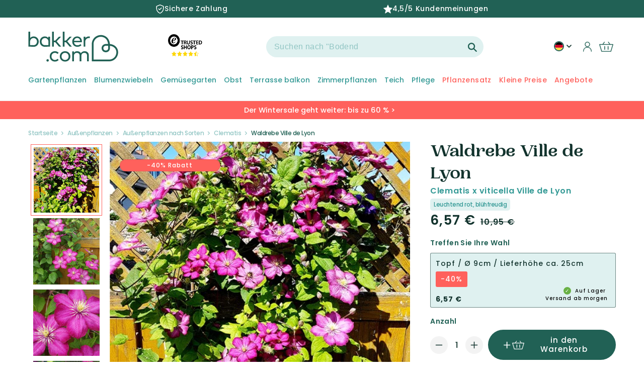

--- FILE ---
content_type: text/html; charset=utf-8
request_url: https://de-de.bakker.com/products/waldrebe-ville-de-lyon?variant=56207559721335&section_id=template--18864496116041__main
body_size: 27666
content:
<section id="shopify-section-template--18864496116041__main" class="shopify-section product-section spaced-section">
<link href="//de-de.bakker.com/cdn/shop/t/97/assets/section-main-product.css?v=29770695383135861661764237043" rel="stylesheet" type="text/css" media="all" />
<link href="//de-de.bakker.com/cdn/shop/t/97/assets/component-accordion.css?v=120604240760970806521682585124" rel="stylesheet" type="text/css" media="all" />
<link href="//de-de.bakker.com/cdn/shop/t/97/assets/component-price.css?v=30258387723619378451707397124" rel="stylesheet" type="text/css" media="all" />
<link href="//de-de.bakker.com/cdn/shop/t/97/assets/component-rte.css?v=50240633554191537871682585125" rel="stylesheet" type="text/css" media="all" />
<link href="//de-de.bakker.com/cdn/shop/t/97/assets/component-rating.css?v=51770215085096927151747231485" rel="stylesheet" type="text/css" media="all" />

<link rel="stylesheet" href="//de-de.bakker.com/cdn/shop/t/97/assets/component-deferred-media.css?v=16178358219898027011682585121" media="print" onload="this.media='all'">

<script src="//de-de.bakker.com/cdn/shop/t/97/assets/product-form.js?v=89606522172781306091709222776" defer="defer"></script>

<modal-dialog id="PopupModal-template--18864496116041__main" class="product-popup-modal">
  <div role="dialog" aria-modal="true" class="product-form-popup-modal__content" tabindex="-1">
    <div class="product-form-popup-modal__content-info">
      <cart-notification>
        <div class="cart-notification-wrapper">
          <div class="cart-notification__header">
            <span class="cart-notification__heading caption-large text-body"><svg class="icon icon-checkmark color-foreground-text" aria-hidden="true" focusable="false" width="8" height="8" xmlns="http://www.w3.org/2000/svg" viewBox="0 0 12 9" fill="none">
  <path fill-rule="evenodd" clip-rule="evenodd" d="M11.35.643a.5.5 0 01.006.707l-6.77 6.886a.5.5 0 01-.719-.006L.638 4.845a.5.5 0 11.724-.69l2.872 3.011 6.41-6.517a.5.5 0 01.707-.006h-.001z" fill="currentColor"/>
</svg>
Artikel wurde in den Warenkorb gelegt</span>
            <button id="ModalClose-template--18864496116041__main" type="button" class="product-popup-modal__toggle" aria-label="Schließen"><svg aria-hidden="true" focusable="false" role="presentation" class="icon icon-close" width="16" height="16" viewBox="0 0 16 16" fill="none" xmlns="http://www.w3.org/2000/svg">
  <path d="M14 2L2 14M2 2L14 14" stroke="#216155" stroke-width="2.5" stroke-linecap="round"/>
</svg></button>
          </div>
          <div id="cart-notification-product" class="cart-notification-product"></div><!-- 06/07/2023 enleve tweakwise
            <div class="cart-notification-tweakwise__wrapper tweakwise-recommendations-section">
              

<div class="tweakwise-recommendations-wrapper"><div class="tw__title">
      <span class="tw__title-text">
        Andere Kunden kauften auch
      </span>
    </div><tweakwise-recommendations data-tweakwise='{
    "instanceKey": "34c0a0ba",
    "shopCid": "800",
    "ruleId": "",
    "category": "grouped",
    "recommendedProductId": "56207559721335",
    "groupKey": "Add-to-cart",
    "moneyFormat": "{{amount_with_comma_separator}} €",
    "inStock": "true",
    "productAvailable": true,
    "imageSizes": ["165", "360", "533", "720", "940", "1066"]
  }'>

    <slider-component id="GalleryViewer-tw-add-to-cart" class="slider-mobile-gutter">
      <ul id="Slider-tw-recommendations" class="tw-recommendations-container tw-add-to-cart-popup grid slider slider--tablet slider--everywhere" role="list" data-slider='{"loop": true }'>
<template id="tw__product-card-tmpl">
  <li class="tw__product-card grid-item slider__slide">
    <availability-target class="card-wrapper">
      <div class="card card--product" tabindex="-1">
        <div class="card__inner">
          <div class="media media--transparent tw__image-wrapper" style="padding-bottom: 100%">
            <img
              srcset=""
              src=""
              sizes=""
              loading="lazy"
              class="motion-reduce"
              data-product-image
              width=""
              height=""
            >
          </div>
          <div class="card__badge color-accent-2 hidden" data-product-badge>
            bis zu -{{discount}}%
          </div>
          <div class="card__labels hidden" data-product-labels></div>

          <div class="card__certificates" data-product-certificates>
            <div class="bio-certified__wrapper hidden" data-bio-certified-icon><svg xmlns="http://www.w3.org/2000/svg" xmlns:xlink="http://www.w3.org/1999/xlink" viewBox="0 0 153 102">
  <defs>
    <path id="a" d="M0 0h153v102H0z"/>
  </defs>
  <g fill="none" fill-rule="evenodd">
    <g>
      <mask id="b" fill="#fff">
        <use xlink:href="#a"/>
      </mask>
      <path fill="#84BF41" d="M0 102h153V0H0z" mask="url(#b)"/>
    </g>
    <path fill="#FFFFFE" d="M59.615 23.519c1.634.129 2.438.213 4.039.406.519.065 1.014-.162 1.101-.513.28-1.075.422-1.617.695-2.703.09-.355.352-.32.574.076a105.364 105.364 0 011.719 3.053c.222.401.817.785 1.319.887 1.497.304 2.042.441 3.854.924.499.134.58.362.217.489-1.114.385-1.689.491-2.838.96-.369.147-.504.604-.299 1.009.619 1.237.912 1.898 1.483 3.221.19.434.011.481-.399.118-1.257-1.105-1.911-1.519-3.232-2.446-.44-.307-1.1-.418-1.474-.26-1.126.49-1.688.834-2.833 1.348-.375.171-.599.025-.504-.315.295-1.049.442-1.666.729-2.714.092-.341-.204-.852-.662-1.123a77.073 77.073 0 00-3.589-2.03c-.472-.256-.43-.427.1-.387M43.693 35.169c1.949-.407 2.55-.503 4.393-.767.551-.078 1.111-.408 1.243-.77.401-1.123.59-1.679.983-2.785.128-.357.398-.374.6-.043.636 1.042.948 1.567 1.562 2.63.201.344.799.647 1.319.616 1.733-.104 2.134-.205 3.892-.291.507-.026.571.173.211.406-1.348.875-1.759 1.232-2.955 1.953-.382.231-.573.662-.379 1.025.583 1.083.87 1.634 1.43 2.756.187.369-.014.471-.447.228a35.314 35.314 0 00-3.341-1.702c-.452-.211-1.161-.178-1.578.071-1.262.755-1.685 1.026-3.382 2.09-.471.294-.702.248-.526-.205.549-1.409.739-1.749 1.191-2.875.148-.366-.138-.803-.614-.949a33.303 33.303 0 00-3.759-.957c-.496-.1-.428-.298.157-.431M35.277 49.942a45.371 45.371 0 014.292-.183c.538-.002 1.191-.294 1.459-.662l2.064-2.802c.264-.358.519-.344.573.032.151 1.161.227 1.749.351 2.932.04.381.482.726.963.794 1.676.233 1.944.278 3.635.591.456.085.467.29.03.438a67.065 67.065 0 00-3.463 1.246c-.458.178-.871.65-.864 1.04.008 1.197.008 1.801-.007 3.021-.009.402-.248.494-.541.208a36.55 36.55 0 00-2.316-2.085c-.317-.26-.995-.294-1.504-.078-1.55.672-2.338 1.033-3.931 1.778-.525.245-.708.138-.394-.252.938-1.178 1.411-1.763 2.334-2.92.308-.379.263-.877-.093-1.097a25.677 25.677 0 00-2.917-1.576c-.396-.183-.242-.378.329-.425M63.851 69.637c-1.169.667-1.81 1.103-3.051 1.976-.403.283-.652.894-.55 1.352.313 1.4.462 2.115.757 3.609.097.489-.112.649-.463.351a68.507 68.507 0 00-2.673-2.194c-.354-.279-.984-.245-1.399.078a162.117 162.117 0 00-3.182 2.51c-.425.345-.601.202-.403-.301.608-1.532.905-2.275 1.491-3.729.195-.477.057-1.065-.31-1.311a53.294 53.294 0 00-2.819-1.789c-.371-.219-.273-.448.21-.512a66.944 66.944 0 013.72-.383c.478-.04 1.02-.434 1.198-.874.564-1.379.842-2.052 1.379-3.346.176-.424.41-.427.522-.019.345 1.259.513 1.901.85 3.22.107.428.58.771 1.044.763 1.44-.031 2.161-.062 3.559.103.456.047.498.282.12.496M83.057 71.804a80.9 80.9 0 00-2.58.893c-.341.121-.498.564-.348.982.455 1.265.689 1.898 1.168 3.168.16.417-.015.493-.389.162a100.987 100.987 0 01-2.771-2.535c-.364-.339-.937-.503-1.286-.355-1.057.445-1.593.68-2.682 1.19-.361.168-.543-.008-.409-.39l1.022-2.794c.132-.36-.05-.929-.399-1.272a330.675 330.675 0 01-2.644-2.659c-.337-.345-.27-.52.152-.387 1.306.412 1.959.619 3.26 1.04.419.137.863-.029.987-.36.381-1.033.568-1.532.935-2.518.117-.315.322-.243.456.166.416 1.255.627 1.885 1.057 3.157.139.41.598.862 1.021.997 1.311.431 1.961.643 3.276 1.068.424.139.503.336.174.447M100.293 66.71c-1.149.439-1.684.669-2.796 1.102-.358.139-.497.58-.3.984a89.37 89.37 0 001.518 3.034c.202.391.019.478-.41.172-1.305-.926-1.945-1.39-3.182-2.504-.408-.366-1.021-.582-1.373-.469-1.06.337-1.589.502-2.643.848-.349.113-.549-.076-.45-.419.32-1.041.478-1.554.794-2.57.111-.339-.128-.911-.51-1.286a152.744 152.744 0 01-2.932-2.927c-.374-.385-.32-.545.126-.366 1.369.563 2.051.837 3.437 1.367.449.175.91.047 1.016-.277.332-1.017.504-1.521.849-2.529.112-.328.333-.24.499.183.507 1.32.771 1.982 1.308 3.299.178.428.693.901 1.163 1.06 1.434.482 2.183.565 3.677.87.482.092.574.284.209.428M111.537 55.264a44.47 44.47 0 01-2.699 1.764c-.338.21-.492.642-.338.959.478.968.721 1.444 1.21 2.378.167.313-.009.399-.38.197a32.603 32.603 0 01-2.758-1.632c-.359-.232-.912-.303-1.238-.157-.985.449-1.469.658-2.427 1.068-.317.135-.49.004-.386-.289.305-.893.463-1.338.785-2.241.103-.295-.086-.753-.433-1.019-1.047-.827-1.557-1.314-2.572-2.203-.33-.288-.278-.437.123-.346 1.224.303 1.844.437 3.107.652.414.068.842-.155.954-.493.353-1.05.534-1.581.899-2.676.122-.348.329-.331.464.041.422 1.158.648 1.733 1.084 2.879.14.371.607.704 1.037.722 1.333.061 2.008.066 3.396-.011.448-.021.522.156.172.407M120.664 37.917a132.657 132.657 0 01-2.633 2.692c-.339.334-.521.86-.408 1.166.356.923.536 1.378.916 2.264.121.287-.049.464-.385.381a19.738 19.738 0 01-2.49-.748c-.316-.116-.849.041-1.178.347-1.007.928-1.537 1.382-2.47 2.206-.303.268-.459.187-.35-.166.336-1.092.602-1.681 1.01-2.832.137-.38-.002-.809-.307-.954a29.678 29.678 0 01-2.291-1.242c-.291-.171-.224-.356.15-.415a34.35 34.35 0 002.948-.587c.387-.095.82-.503.961-.896.429-1.23.642-1.849 1.083-3.111.137-.412.337-.472.435-.133.304 1.047.464 1.559.786 2.563.106.322.526.477.927.34a44.764 44.764 0 003.161-1.208c.417-.166.479-.02.135.333M100.818 26.488c1.08.093 1.498.067 2.763.025.368-.013.749-.329.851-.716.313-1.195.474-1.813.798-3.092.106-.412.292-.436.413-.054.373 1.189.56 1.755.937 2.873.121.359.52.583.895.583 1.007 0 1.648-.032 2.912-.095.38-.02.465.131.137.388-.928.731-1.408.982-2.317 1.707-.311.248-.431.762-.307 1.1.379 1.019.571 1.519.958 2.498.128.323-.016.446-.324.283a53.814 53.814 0 01-2.317-1.309c-.304-.18-.787-.128-1.072.107a58.661 58.661 0 01-2.131 1.718c-.275.21-.426.087-.336-.238.273-.978.412-1.498.703-2.569.096-.35-.083-.788-.376-.998-.944-.677-1.388-1.058-2.294-1.817-.297-.249-.248-.425.107-.394M80.803 22.629a449.5 449.5 0 013.158.915c.414.116.836-.052.943-.372.344-1.006.515-1.521.871-2.584.114-.338.329-.293.467.113.432 1.259.639 1.889 1.053 3.136.131.403.569.827.975.946 1.262.366 1.885.542 3.144.899.408.117.469.322.134.462a67.85 67.85 0 01-2.526.997c-.323.121-.481.54-.358.936.381 1.205.565 1.798.939 2.978.121.385-.04.443-.357.116-.955-.98-1.44-1.473-2.419-2.452-.32-.322-.845-.495-1.155-.389a73.99 73.99 0 01-2.346.761c-.303.098-.472-.064-.369-.357.313-.886.475-1.335.793-2.257.105-.302-.081-.811-.414-1.125a85.25 85.25 0 00-2.643-2.382c-.349-.309-.299-.456.11-.341M130.557 21.876c-.924.842-1.41 1.277-2.4 2.184-.323.295-.502.748-.391.995a23.5 23.5 0 00.89 1.813c.125.227-.043.387-.373.348a24.78 24.78 0 01-2.441-.384c-.317-.064-.848.136-1.19.449-1.032.947-1.554 1.428-2.609 2.383-.346.309-.506.272-.355-.09.462-1.095.695-1.647 1.148-2.743.153-.358.027-.73-.276-.826a24.669 24.669 0 01-2.294-.811c-.291-.117-.213-.304.181-.419 1.203-.341 1.807-.525 3.012-.899.391-.122.827-.521.979-.882.455-1.128.687-1.688 1.134-2.815.151-.364.334-.411.418-.111.255.915.392 1.358.684 2.213.095.277.482.392.865.273 1.18-.391 1.762-.582 2.895-.949.367-.119.422.003.123.271M89.733 41.895c.675-.18.771-.524-.027-.482-1.368.068-17.307 3.737-31.122 11.796-15.031 8.769-19.575 13.138-22.786 15.626-.849.658-1.478.669-1.628.266-.513-1.367-.834-2.146-1.252-3.427-.127-.391-.497-.347-.662.198-.563 1.856-.832 2.989-1.381 4.664-.173.537-.357 1.126-1.355 1.82-1.973 1.373-2.383 1.641-3.613 2.479-.447.304-.678.638.213.799.857.155 1.026.187 2.183.4.923.17.618.795.487 1.339-.375 1.554-.536 2.179-1.036 3.776-.169.525.047.592.475.146 1.314-1.372 1.74-1.834 3.126-3.278.523-.545 1.012-1.169 1.56-1.071 1.356.244 1.518.285 3.417.645.842.159.837-.229.613-.782-.65-1.611-.53-1.399-1.023-2.761-.158-.436-.186-1.249.307-1.729 7.92-7.706 11.198-10.222 22.084-17.322 8.526-5.562 19.859-9.979 31.42-13.102"/>
  </g>
</svg></div>
            <img width= "" height= "" loading= "lazy" src="files/20366_CO2-Neutral_label_CO2logic_CAPI_EUROPE_PRODUCT_c1d28aea-513c-4e87-a226-19bf4c2e3072.png " class="co2_neutral_image hidden" data-co2-neutral-image>
          </div>
        </div>
      </div>

      <div class="card-information">
        <div class="card-information__wrapper">
          <span class="card-information__text h4">
            <a href="" class="full-unstyled-link" data-product-title>
            </a>
          </span>
          <div class="tw-order__block">
            <div class="price card-information__text">
              <span class="price-item price-item--from hidden" data-price-from>
                Von
              </span>
              <div class="twprice__regular" data-product-price>
                <span class="price-item price-item--regular" data-price>
                </span>
              </div>
              <div class="twprice__sale hidden" data-product-price-sale>
                <span class="price-item price-item--sale price-item--last" data-price-sale>
                </span>
                <span>
                  <s class="price-item price-item--regular" data-price-compare>
                  </s>
                </span>
              </div>
            </div>
            <availability-block data-product-handle="" ></availability-block></div>
        </div>
      </div>
    </availability-target>
  </li>
</template>
      </ul>
      <div class="slider-buttons no-js-hidden small-hide medium-hide">
        <button type="button" class="slider-button slider-button--prev" name="previous">
          <svg id="Layer_1" class="icon" data-name="Layer 1" xmlns="http://www.w3.org/2000/svg" viewBox="0 0 71.16 98.22">
  <defs>
    <style>.arrow-icon-styles{fill:none;stroke:#fff;stroke-linecap:round;stroke-linejoin:round;stroke-width:18px;}</style>
  </defs><path class="arrow-icon-styles" d="M29,12,77.71,49.89,29,87.78" transform="translate(-17.78 -0.78)"/>
</svg>
        </button>
        <button type="button" class="slider-button slider-button--next" name="next">
          <svg id="Layer_1" class="icon" data-name="Layer 1" xmlns="http://www.w3.org/2000/svg" viewBox="0 0 71.16 98.22">
  <defs>
    <style>.arrow-icon-styles{fill:none;stroke:#fff;stroke-linecap:round;stroke-linejoin:round;stroke-width:18px;}</style>
  </defs><path class="arrow-icon-styles" d="M29,12,77.71,49.89,29,87.78" transform="translate(-17.78 -0.78)"/>
</svg>
        </button>
      </div>
    </slider-component>
  </tweakwise-recommendations>

</div>

  <style>
    .tw-add-to-cart-popup .tw__product-card {
      width: calc(100%/1.5);
    }
    @media screen and (min-width: 990px) {
      .tw-add-to-cart-popup .tw__product-card {
        width: calc(100%/3);
      }
    }
  </style>

            </div> --></div>
      </cart-notification>
    </div>
  </div>
</modal-dialog>









<section class="page-width">
  <div class="product product--large product--thumbnail_slider grid grid--1-col grid--2-col-tablet">
    
    
    <div class="product__title-mobile">
      <div class="product__title h1"  id="productTitle">
        <span class="vv-product-title">Waldrebe Ville de Lyon
          <span class="product__latin-title h2 vv-product-latin">
            
Clematis x viticella Ville de Lyon

</span>
        </span>
        <span id="mobile-pdp-discount__badge" class="color-accent-2"> </span>
      </div>
      
  
    <div class="vv-super-characteristics">
      <span>Leuchtend rot, blühfreudig</span>
    </div>
  


    </div>

    <div class="grid__item product__media-wrapper">
      <media-gallery
        id="MediaGallery-template--18864496116041__main"
        role="region"
        aria-label="Galerie-Viewer"
        data-desktop-layout="thumbnail_slider"
      >
        <div id="GalleryStatus-template--18864496116041__main" class="visually-hidden" role="status"></div>
        <slider-component id="GalleryViewer-template--18864496116041__main" class="vertical-slider slider-mobile-gutter">
          <a class="skip-to-content-link button visually-hidden" href="#ProductInfo-template--18864496116041__main">
            Zu Produktinformationen springen
          </a>
          <ul
            id="Slider-Gallery-template--18864496116041__main"
            class="product__media-list grid grid--peek list-unstyled slider slider--mobile"
            role="list"
          >

            


                  
                    <li
                      id="Slide-template--18864496116041__main-67562909925751"
                      class="product__media-item grid__item slider__slide is-active product__media-item--variant  vv_main_image_mobile  "
                      data-media-id="template--18864496116041__main-67562909925751"
                      vv-media-id="67562909925751"
                    >

<noscript><div class="product__media media">
      <img
        srcset="//de-de.bakker.com/cdn/shop/files/ado_100810_4.jpg?v=1763560384&width=493 493w,
          
          
          
          
          
          
          
          
          
          
          //de-de.bakker.com/cdn/shop/files/ado_100810_4.jpg?v=1763560384 500w"
        src="//de-de.bakker.com/cdn/shop/files/ado_100810_4.jpg?v=1763560384&width=1946"
        sizes="(min-width: 1440px) 710px, (min-width: 990px) calc(55.0vw - 100px), (min-width: 750px) calc((100vw - 11.5rem) / 2), 100vw"loading="eager"width="973"
        height="973"
        alt="Waldrebe Ville de Lyon - Bakker"
      >
    </div></noscript>

<modal-opener class="product__modal-opener product__modal-opener--image no-js-hidden" data-modal="#ProductModal-template--18864496116041__main">
  <span class="product__media-icon motion-reduce" aria-hidden="true"><svg aria-hidden="true" focusable="false" role="presentation" class="icon icon-plus" width="19" height="19" viewBox="0 0 19 19" fill="none" xmlns="http://www.w3.org/2000/svg">
  <path fill-rule="evenodd" clip-rule="evenodd" d="M4.66724 7.93978C4.66655 7.66364 4.88984 7.43922 5.16598 7.43853L10.6996 7.42464C10.9758 7.42395 11.2002 7.64724 11.2009 7.92339C11.2016 8.19953 10.9783 8.42395 10.7021 8.42464L5.16849 8.43852C4.89235 8.43922 4.66793 8.21592 4.66724 7.93978Z" fill="currentColor"/>
  <path fill-rule="evenodd" clip-rule="evenodd" d="M7.92576 4.66463C8.2019 4.66394 8.42632 4.88723 8.42702 5.16337L8.4409 10.697C8.44159 10.9732 8.2183 11.1976 7.94215 11.1983C7.66601 11.199 7.44159 10.9757 7.4409 10.6995L7.42702 5.16588C7.42633 4.88974 7.64962 4.66532 7.92576 4.66463Z" fill="currentColor"/>
  <path fill-rule="evenodd" clip-rule="evenodd" d="M12.8324 3.03011C10.1255 0.323296 5.73693 0.323296 3.03011 3.03011C0.323296 5.73693 0.323296 10.1256 3.03011 12.8324C5.73693 15.5392 10.1255 15.5392 12.8324 12.8324C15.5392 10.1256 15.5392 5.73693 12.8324 3.03011ZM2.32301 2.32301C5.42035 -0.774336 10.4421 -0.774336 13.5395 2.32301C16.6101 5.39361 16.6366 10.3556 13.619 13.4588L18.2473 18.0871C18.4426 18.2824 18.4426 18.599 18.2473 18.7943C18.0521 18.9895 17.7355 18.9895 17.5402 18.7943L12.8778 14.1318C9.76383 16.6223 5.20839 16.4249 2.32301 13.5395C-0.774335 10.4421 -0.774335 5.42035 2.32301 2.32301Z" fill="currentColor"/>
</svg>
</span>

  <div class="product__media media media--transparent">
    <img
      srcset="//de-de.bakker.com/cdn/shop/files/ado_100810_4.jpg?v=1763560384&width=493 493w,
        
        
        
        
        
        
        
        
        
        
        //de-de.bakker.com/cdn/shop/files/ado_100810_4.jpg?v=1763560384 500w"
      src="//de-de.bakker.com/cdn/shop/files/ado_100810_4.jpg?v=1763560384&width=1946"
      sizes="(min-width: 1440px) 710px, (min-width: 990px) calc(55.0vw - 100px), (min-width: 750px) calc((100vw - 11.5rem) / 2), 100vw"loading="eager"width="973"
      height="973"
      alt="Waldrebe Ville de Lyon - Bakker"
    >
  </div>
  <button class="product__media-toggle" type="button" aria-haspopup="dialog" data-media-id="67562909925751">
    <span class="visually-hidden">
      Medien 1 in Modal öffnen
    </span>
  </button>
</modal-opener>
                    </li>
                  
                
              


                  
                    <li
                      id="Slide-template--18864496116041__main-67562909958519"
                      class="product__media-item grid__item slider__slide product__media-item--variant  vv_other_image "
                      data-media-id="template--18864496116041__main-67562909958519"
                      vv-media-id="67562909958519"
                    >

<noscript><div class="product__media media">
      <img
        srcset="//de-de.bakker.com/cdn/shop/files/100810_1.jpg?v=1763560385&width=493 493w,
          //de-de.bakker.com/cdn/shop/files/100810_1.jpg?v=1763560385&width=600 600w,
          //de-de.bakker.com/cdn/shop/files/100810_1.jpg?v=1763560385&width=713 713w,
          //de-de.bakker.com/cdn/shop/files/100810_1.jpg?v=1763560385&width=823 823w,
          //de-de.bakker.com/cdn/shop/files/100810_1.jpg?v=1763560385&width=990 990w,
          //de-de.bakker.com/cdn/shop/files/100810_1.jpg?v=1763560385&width=1100 1100w,
          //de-de.bakker.com/cdn/shop/files/100810_1.jpg?v=1763560385&width=1206 1206w,
          //de-de.bakker.com/cdn/shop/files/100810_1.jpg?v=1763560385&width=1346 1346w,
          //de-de.bakker.com/cdn/shop/files/100810_1.jpg?v=1763560385&width=1426 1426w,
          //de-de.bakker.com/cdn/shop/files/100810_1.jpg?v=1763560385&width=1646 1646w,
          //de-de.bakker.com/cdn/shop/files/100810_1.jpg?v=1763560385&width=1946 1946w,
          //de-de.bakker.com/cdn/shop/files/100810_1.jpg?v=1763560385 2421w"
        src="//de-de.bakker.com/cdn/shop/files/100810_1.jpg?v=1763560385&width=1946"
        sizes="(min-width: 1440px) 710px, (min-width: 990px) calc(55.0vw - 100px), (min-width: 750px) calc((100vw - 11.5rem) / 2), 100vw"loading="lazy"width="973"
        height="973"
        alt="Waldrebe Ville de Lyon - Clematis x viticella Ville de Lyon - Bakker"
      >
    </div></noscript>

<modal-opener class="product__modal-opener product__modal-opener--image no-js-hidden" data-modal="#ProductModal-template--18864496116041__main">
  <span class="product__media-icon motion-reduce" aria-hidden="true"><svg aria-hidden="true" focusable="false" role="presentation" class="icon icon-plus" width="19" height="19" viewBox="0 0 19 19" fill="none" xmlns="http://www.w3.org/2000/svg">
  <path fill-rule="evenodd" clip-rule="evenodd" d="M4.66724 7.93978C4.66655 7.66364 4.88984 7.43922 5.16598 7.43853L10.6996 7.42464C10.9758 7.42395 11.2002 7.64724 11.2009 7.92339C11.2016 8.19953 10.9783 8.42395 10.7021 8.42464L5.16849 8.43852C4.89235 8.43922 4.66793 8.21592 4.66724 7.93978Z" fill="currentColor"/>
  <path fill-rule="evenodd" clip-rule="evenodd" d="M7.92576 4.66463C8.2019 4.66394 8.42632 4.88723 8.42702 5.16337L8.4409 10.697C8.44159 10.9732 8.2183 11.1976 7.94215 11.1983C7.66601 11.199 7.44159 10.9757 7.4409 10.6995L7.42702 5.16588C7.42633 4.88974 7.64962 4.66532 7.92576 4.66463Z" fill="currentColor"/>
  <path fill-rule="evenodd" clip-rule="evenodd" d="M12.8324 3.03011C10.1255 0.323296 5.73693 0.323296 3.03011 3.03011C0.323296 5.73693 0.323296 10.1256 3.03011 12.8324C5.73693 15.5392 10.1255 15.5392 12.8324 12.8324C15.5392 10.1256 15.5392 5.73693 12.8324 3.03011ZM2.32301 2.32301C5.42035 -0.774336 10.4421 -0.774336 13.5395 2.32301C16.6101 5.39361 16.6366 10.3556 13.619 13.4588L18.2473 18.0871C18.4426 18.2824 18.4426 18.599 18.2473 18.7943C18.0521 18.9895 17.7355 18.9895 17.5402 18.7943L12.8778 14.1318C9.76383 16.6223 5.20839 16.4249 2.32301 13.5395C-0.774335 10.4421 -0.774335 5.42035 2.32301 2.32301Z" fill="currentColor"/>
</svg>
</span>

  <div class="product__media media media--transparent">
    <img
      srcset="//de-de.bakker.com/cdn/shop/files/100810_1.jpg?v=1763560385&width=493 493w,
        //de-de.bakker.com/cdn/shop/files/100810_1.jpg?v=1763560385&width=600 600w,
        //de-de.bakker.com/cdn/shop/files/100810_1.jpg?v=1763560385&width=713 713w,
        //de-de.bakker.com/cdn/shop/files/100810_1.jpg?v=1763560385&width=823 823w,
        //de-de.bakker.com/cdn/shop/files/100810_1.jpg?v=1763560385&width=990 990w,
        //de-de.bakker.com/cdn/shop/files/100810_1.jpg?v=1763560385&width=1100 1100w,
        //de-de.bakker.com/cdn/shop/files/100810_1.jpg?v=1763560385&width=1206 1206w,
        //de-de.bakker.com/cdn/shop/files/100810_1.jpg?v=1763560385&width=1346 1346w,
        //de-de.bakker.com/cdn/shop/files/100810_1.jpg?v=1763560385&width=1426 1426w,
        //de-de.bakker.com/cdn/shop/files/100810_1.jpg?v=1763560385&width=1646 1646w,
        //de-de.bakker.com/cdn/shop/files/100810_1.jpg?v=1763560385&width=1946 1946w,
        //de-de.bakker.com/cdn/shop/files/100810_1.jpg?v=1763560385 2421w"
      src="//de-de.bakker.com/cdn/shop/files/100810_1.jpg?v=1763560385&width=1946"
      sizes="(min-width: 1440px) 710px, (min-width: 990px) calc(55.0vw - 100px), (min-width: 750px) calc((100vw - 11.5rem) / 2), 100vw"loading="lazy"width="973"
      height="973"
      alt="Waldrebe Ville de Lyon - Clematis x viticella Ville de Lyon - Bakker"
    >
  </div>
  <button class="product__media-toggle" type="button" aria-haspopup="dialog" data-media-id="67562909958519">
    <span class="visually-hidden">
      Medien 1 in Modal öffnen
    </span>
  </button>
</modal-opener>
                    </li>
                  
                
              


                  
<li
                        id="Slide-template--18864496116041__main-67562909991287"
                        class="product__media-item grid__item slider__slide product__media-item--variant  vv_other_image "
                        data-media-id="template--18864496116041__main-67562909991287"
                        vv-media-id="67562909991287"
                      >

<noscript><div class="product__media media">
      <img
        srcset="//de-de.bakker.com/cdn/shop/files/100810_2.jpg?v=1763560385&width=493 493w,
          //de-de.bakker.com/cdn/shop/files/100810_2.jpg?v=1763560385&width=600 600w,
          //de-de.bakker.com/cdn/shop/files/100810_2.jpg?v=1763560385&width=713 713w,
          //de-de.bakker.com/cdn/shop/files/100810_2.jpg?v=1763560385&width=823 823w,
          //de-de.bakker.com/cdn/shop/files/100810_2.jpg?v=1763560385&width=990 990w,
          //de-de.bakker.com/cdn/shop/files/100810_2.jpg?v=1763560385&width=1100 1100w,
          //de-de.bakker.com/cdn/shop/files/100810_2.jpg?v=1763560385&width=1206 1206w,
          //de-de.bakker.com/cdn/shop/files/100810_2.jpg?v=1763560385&width=1346 1346w,
          //de-de.bakker.com/cdn/shop/files/100810_2.jpg?v=1763560385&width=1426 1426w,
          //de-de.bakker.com/cdn/shop/files/100810_2.jpg?v=1763560385&width=1646 1646w,
          //de-de.bakker.com/cdn/shop/files/100810_2.jpg?v=1763560385&width=1946 1946w,
          //de-de.bakker.com/cdn/shop/files/100810_2.jpg?v=1763560385 2421w"
        src="//de-de.bakker.com/cdn/shop/files/100810_2.jpg?v=1763560385&width=1946"
        sizes="(min-width: 1440px) 710px, (min-width: 990px) calc(55.0vw - 100px), (min-width: 750px) calc((100vw - 11.5rem) / 2), 100vw"loading="lazy"width="973"
        height="973"
        alt="Clematis x viticella Ville de Lyon - Waldrebe Ville de Lyon - Clematis"
      >
    </div></noscript>

<modal-opener class="product__modal-opener product__modal-opener--image no-js-hidden" data-modal="#ProductModal-template--18864496116041__main">
  <span class="product__media-icon motion-reduce" aria-hidden="true"><svg aria-hidden="true" focusable="false" role="presentation" class="icon icon-plus" width="19" height="19" viewBox="0 0 19 19" fill="none" xmlns="http://www.w3.org/2000/svg">
  <path fill-rule="evenodd" clip-rule="evenodd" d="M4.66724 7.93978C4.66655 7.66364 4.88984 7.43922 5.16598 7.43853L10.6996 7.42464C10.9758 7.42395 11.2002 7.64724 11.2009 7.92339C11.2016 8.19953 10.9783 8.42395 10.7021 8.42464L5.16849 8.43852C4.89235 8.43922 4.66793 8.21592 4.66724 7.93978Z" fill="currentColor"/>
  <path fill-rule="evenodd" clip-rule="evenodd" d="M7.92576 4.66463C8.2019 4.66394 8.42632 4.88723 8.42702 5.16337L8.4409 10.697C8.44159 10.9732 8.2183 11.1976 7.94215 11.1983C7.66601 11.199 7.44159 10.9757 7.4409 10.6995L7.42702 5.16588C7.42633 4.88974 7.64962 4.66532 7.92576 4.66463Z" fill="currentColor"/>
  <path fill-rule="evenodd" clip-rule="evenodd" d="M12.8324 3.03011C10.1255 0.323296 5.73693 0.323296 3.03011 3.03011C0.323296 5.73693 0.323296 10.1256 3.03011 12.8324C5.73693 15.5392 10.1255 15.5392 12.8324 12.8324C15.5392 10.1256 15.5392 5.73693 12.8324 3.03011ZM2.32301 2.32301C5.42035 -0.774336 10.4421 -0.774336 13.5395 2.32301C16.6101 5.39361 16.6366 10.3556 13.619 13.4588L18.2473 18.0871C18.4426 18.2824 18.4426 18.599 18.2473 18.7943C18.0521 18.9895 17.7355 18.9895 17.5402 18.7943L12.8778 14.1318C9.76383 16.6223 5.20839 16.4249 2.32301 13.5395C-0.774335 10.4421 -0.774335 5.42035 2.32301 2.32301Z" fill="currentColor"/>
</svg>
</span>

  <div class="product__media media media--transparent">
    <img
      srcset="//de-de.bakker.com/cdn/shop/files/100810_2.jpg?v=1763560385&width=493 493w,
        //de-de.bakker.com/cdn/shop/files/100810_2.jpg?v=1763560385&width=600 600w,
        //de-de.bakker.com/cdn/shop/files/100810_2.jpg?v=1763560385&width=713 713w,
        //de-de.bakker.com/cdn/shop/files/100810_2.jpg?v=1763560385&width=823 823w,
        //de-de.bakker.com/cdn/shop/files/100810_2.jpg?v=1763560385&width=990 990w,
        //de-de.bakker.com/cdn/shop/files/100810_2.jpg?v=1763560385&width=1100 1100w,
        //de-de.bakker.com/cdn/shop/files/100810_2.jpg?v=1763560385&width=1206 1206w,
        //de-de.bakker.com/cdn/shop/files/100810_2.jpg?v=1763560385&width=1346 1346w,
        //de-de.bakker.com/cdn/shop/files/100810_2.jpg?v=1763560385&width=1426 1426w,
        //de-de.bakker.com/cdn/shop/files/100810_2.jpg?v=1763560385&width=1646 1646w,
        //de-de.bakker.com/cdn/shop/files/100810_2.jpg?v=1763560385&width=1946 1946w,
        //de-de.bakker.com/cdn/shop/files/100810_2.jpg?v=1763560385 2421w"
      src="//de-de.bakker.com/cdn/shop/files/100810_2.jpg?v=1763560385&width=1946"
      sizes="(min-width: 1440px) 710px, (min-width: 990px) calc(55.0vw - 100px), (min-width: 750px) calc((100vw - 11.5rem) / 2), 100vw"loading="lazy"width="973"
      height="973"
      alt="Clematis x viticella Ville de Lyon - Waldrebe Ville de Lyon - Clematis"
    >
  </div>
  <button class="product__media-toggle" type="button" aria-haspopup="dialog" data-media-id="67562909991287">
    <span class="visually-hidden">
      Medien 2 in Modal öffnen
    </span>
  </button>
</modal-opener>
                      </li>
                
              


                  
<li
                        id="Slide-template--18864496116041__main-67562910024055"
                        class="product__media-item grid__item slider__slide product__media-item--variant  vv_other_image "
                        data-media-id="template--18864496116041__main-67562910024055"
                        vv-media-id="67562910024055"
                      >

<noscript><div class="product__media media">
      <img
        srcset="//de-de.bakker.com/cdn/shop/files/100810_3.jpg?v=1763560386&width=493 493w,
          //de-de.bakker.com/cdn/shop/files/100810_3.jpg?v=1763560386&width=600 600w,
          //de-de.bakker.com/cdn/shop/files/100810_3.jpg?v=1763560386&width=713 713w,
          //de-de.bakker.com/cdn/shop/files/100810_3.jpg?v=1763560386&width=823 823w,
          //de-de.bakker.com/cdn/shop/files/100810_3.jpg?v=1763560386&width=990 990w,
          //de-de.bakker.com/cdn/shop/files/100810_3.jpg?v=1763560386&width=1100 1100w,
          //de-de.bakker.com/cdn/shop/files/100810_3.jpg?v=1763560386&width=1206 1206w,
          //de-de.bakker.com/cdn/shop/files/100810_3.jpg?v=1763560386&width=1346 1346w,
          //de-de.bakker.com/cdn/shop/files/100810_3.jpg?v=1763560386&width=1426 1426w,
          //de-de.bakker.com/cdn/shop/files/100810_3.jpg?v=1763560386&width=1646 1646w,
          //de-de.bakker.com/cdn/shop/files/100810_3.jpg?v=1763560386&width=1946 1946w,
          //de-de.bakker.com/cdn/shop/files/100810_3.jpg?v=1763560386 2398w"
        src="//de-de.bakker.com/cdn/shop/files/100810_3.jpg?v=1763560386&width=1946"
        sizes="(min-width: 1440px) 710px, (min-width: 990px) calc(55.0vw - 100px), (min-width: 750px) calc((100vw - 11.5rem) / 2), 100vw"loading="lazy"width="973"
        height="973"
        alt="Clematis - Waldrebe Ville de Lyon - Clematis x viticella Ville de Lyon"
      >
    </div></noscript>

<modal-opener class="product__modal-opener product__modal-opener--image no-js-hidden" data-modal="#ProductModal-template--18864496116041__main">
  <span class="product__media-icon motion-reduce" aria-hidden="true"><svg aria-hidden="true" focusable="false" role="presentation" class="icon icon-plus" width="19" height="19" viewBox="0 0 19 19" fill="none" xmlns="http://www.w3.org/2000/svg">
  <path fill-rule="evenodd" clip-rule="evenodd" d="M4.66724 7.93978C4.66655 7.66364 4.88984 7.43922 5.16598 7.43853L10.6996 7.42464C10.9758 7.42395 11.2002 7.64724 11.2009 7.92339C11.2016 8.19953 10.9783 8.42395 10.7021 8.42464L5.16849 8.43852C4.89235 8.43922 4.66793 8.21592 4.66724 7.93978Z" fill="currentColor"/>
  <path fill-rule="evenodd" clip-rule="evenodd" d="M7.92576 4.66463C8.2019 4.66394 8.42632 4.88723 8.42702 5.16337L8.4409 10.697C8.44159 10.9732 8.2183 11.1976 7.94215 11.1983C7.66601 11.199 7.44159 10.9757 7.4409 10.6995L7.42702 5.16588C7.42633 4.88974 7.64962 4.66532 7.92576 4.66463Z" fill="currentColor"/>
  <path fill-rule="evenodd" clip-rule="evenodd" d="M12.8324 3.03011C10.1255 0.323296 5.73693 0.323296 3.03011 3.03011C0.323296 5.73693 0.323296 10.1256 3.03011 12.8324C5.73693 15.5392 10.1255 15.5392 12.8324 12.8324C15.5392 10.1256 15.5392 5.73693 12.8324 3.03011ZM2.32301 2.32301C5.42035 -0.774336 10.4421 -0.774336 13.5395 2.32301C16.6101 5.39361 16.6366 10.3556 13.619 13.4588L18.2473 18.0871C18.4426 18.2824 18.4426 18.599 18.2473 18.7943C18.0521 18.9895 17.7355 18.9895 17.5402 18.7943L12.8778 14.1318C9.76383 16.6223 5.20839 16.4249 2.32301 13.5395C-0.774335 10.4421 -0.774335 5.42035 2.32301 2.32301Z" fill="currentColor"/>
</svg>
</span>

  <div class="product__media media media--transparent">
    <img
      srcset="//de-de.bakker.com/cdn/shop/files/100810_3.jpg?v=1763560386&width=493 493w,
        //de-de.bakker.com/cdn/shop/files/100810_3.jpg?v=1763560386&width=600 600w,
        //de-de.bakker.com/cdn/shop/files/100810_3.jpg?v=1763560386&width=713 713w,
        //de-de.bakker.com/cdn/shop/files/100810_3.jpg?v=1763560386&width=823 823w,
        //de-de.bakker.com/cdn/shop/files/100810_3.jpg?v=1763560386&width=990 990w,
        //de-de.bakker.com/cdn/shop/files/100810_3.jpg?v=1763560386&width=1100 1100w,
        //de-de.bakker.com/cdn/shop/files/100810_3.jpg?v=1763560386&width=1206 1206w,
        //de-de.bakker.com/cdn/shop/files/100810_3.jpg?v=1763560386&width=1346 1346w,
        //de-de.bakker.com/cdn/shop/files/100810_3.jpg?v=1763560386&width=1426 1426w,
        //de-de.bakker.com/cdn/shop/files/100810_3.jpg?v=1763560386&width=1646 1646w,
        //de-de.bakker.com/cdn/shop/files/100810_3.jpg?v=1763560386&width=1946 1946w,
        //de-de.bakker.com/cdn/shop/files/100810_3.jpg?v=1763560386 2398w"
      src="//de-de.bakker.com/cdn/shop/files/100810_3.jpg?v=1763560386&width=1946"
      sizes="(min-width: 1440px) 710px, (min-width: 990px) calc(55.0vw - 100px), (min-width: 750px) calc((100vw - 11.5rem) / 2), 100vw"loading="lazy"width="973"
      height="973"
      alt="Clematis - Waldrebe Ville de Lyon - Clematis x viticella Ville de Lyon"
    >
  </div>
  <button class="product__media-toggle" type="button" aria-haspopup="dialog" data-media-id="67562910024055">
    <span class="visually-hidden">
      Medien 3 in Modal öffnen
    </span>
  </button>
</modal-opener>
                      </li>
                
              

                
                


                    
<li
                          id="Slide-template--18864496116041__main-64223818678647"
                          class="product__media-item grid__item slider__slide product__media-item--variant  vv_other_image "
                          data-media-id="template--18864496116041__main-64223818678647"
                          vv-media-id="64223818678647"
                        >

<noscript><div class="product__media media">
      <img
        srcset="//de-de.bakker.com/cdn/shop/files/016516_bk_qlp_100810_7_1706532599270.jpg?v=1763653803&width=493 493w,
          //de-de.bakker.com/cdn/shop/files/016516_bk_qlp_100810_7_1706532599270.jpg?v=1763653803&width=600 600w,
          //de-de.bakker.com/cdn/shop/files/016516_bk_qlp_100810_7_1706532599270.jpg?v=1763653803&width=713 713w,
          //de-de.bakker.com/cdn/shop/files/016516_bk_qlp_100810_7_1706532599270.jpg?v=1763653803&width=823 823w,
          //de-de.bakker.com/cdn/shop/files/016516_bk_qlp_100810_7_1706532599270.jpg?v=1763653803&width=990 990w,
          //de-de.bakker.com/cdn/shop/files/016516_bk_qlp_100810_7_1706532599270.jpg?v=1763653803&width=1100 1100w,
          //de-de.bakker.com/cdn/shop/files/016516_bk_qlp_100810_7_1706532599270.jpg?v=1763653803&width=1206 1206w,
          //de-de.bakker.com/cdn/shop/files/016516_bk_qlp_100810_7_1706532599270.jpg?v=1763653803&width=1346 1346w,
          //de-de.bakker.com/cdn/shop/files/016516_bk_qlp_100810_7_1706532599270.jpg?v=1763653803&width=1426 1426w,
          //de-de.bakker.com/cdn/shop/files/016516_bk_qlp_100810_7_1706532599270.jpg?v=1763653803&width=1646 1646w,
          //de-de.bakker.com/cdn/shop/files/016516_bk_qlp_100810_7_1706532599270.jpg?v=1763653803&width=1946 1946w,
          //de-de.bakker.com/cdn/shop/files/016516_bk_qlp_100810_7_1706532599270.jpg?v=1763653803 2000w"
        src="//de-de.bakker.com/cdn/shop/files/016516_bk_qlp_100810_7_1706532599270.jpg?v=1763653803&width=1946"
        sizes="(min-width: 1440px) 710px, (min-width: 990px) calc(55.0vw - 100px), (min-width: 750px) calc((100vw - 11.5rem) / 2), 100vw"loading="lazy"width="973"
        height="973"
        alt="Waldrebe Ville de Lyon - Clematis ville de lyon"
      >
    </div></noscript>

<modal-opener class="product__modal-opener product__modal-opener--image no-js-hidden" data-modal="#ProductModal-template--18864496116041__main">
  <span class="product__media-icon motion-reduce" aria-hidden="true"><svg aria-hidden="true" focusable="false" role="presentation" class="icon icon-plus" width="19" height="19" viewBox="0 0 19 19" fill="none" xmlns="http://www.w3.org/2000/svg">
  <path fill-rule="evenodd" clip-rule="evenodd" d="M4.66724 7.93978C4.66655 7.66364 4.88984 7.43922 5.16598 7.43853L10.6996 7.42464C10.9758 7.42395 11.2002 7.64724 11.2009 7.92339C11.2016 8.19953 10.9783 8.42395 10.7021 8.42464L5.16849 8.43852C4.89235 8.43922 4.66793 8.21592 4.66724 7.93978Z" fill="currentColor"/>
  <path fill-rule="evenodd" clip-rule="evenodd" d="M7.92576 4.66463C8.2019 4.66394 8.42632 4.88723 8.42702 5.16337L8.4409 10.697C8.44159 10.9732 8.2183 11.1976 7.94215 11.1983C7.66601 11.199 7.44159 10.9757 7.4409 10.6995L7.42702 5.16588C7.42633 4.88974 7.64962 4.66532 7.92576 4.66463Z" fill="currentColor"/>
  <path fill-rule="evenodd" clip-rule="evenodd" d="M12.8324 3.03011C10.1255 0.323296 5.73693 0.323296 3.03011 3.03011C0.323296 5.73693 0.323296 10.1256 3.03011 12.8324C5.73693 15.5392 10.1255 15.5392 12.8324 12.8324C15.5392 10.1256 15.5392 5.73693 12.8324 3.03011ZM2.32301 2.32301C5.42035 -0.774336 10.4421 -0.774336 13.5395 2.32301C16.6101 5.39361 16.6366 10.3556 13.619 13.4588L18.2473 18.0871C18.4426 18.2824 18.4426 18.599 18.2473 18.7943C18.0521 18.9895 17.7355 18.9895 17.5402 18.7943L12.8778 14.1318C9.76383 16.6223 5.20839 16.4249 2.32301 13.5395C-0.774335 10.4421 -0.774335 5.42035 2.32301 2.32301Z" fill="currentColor"/>
</svg>
</span>

  <div class="product__media media media--transparent">
    <img
      srcset="//de-de.bakker.com/cdn/shop/files/016516_bk_qlp_100810_7_1706532599270.jpg?v=1763653803&width=493 493w,
        //de-de.bakker.com/cdn/shop/files/016516_bk_qlp_100810_7_1706532599270.jpg?v=1763653803&width=600 600w,
        //de-de.bakker.com/cdn/shop/files/016516_bk_qlp_100810_7_1706532599270.jpg?v=1763653803&width=713 713w,
        //de-de.bakker.com/cdn/shop/files/016516_bk_qlp_100810_7_1706532599270.jpg?v=1763653803&width=823 823w,
        //de-de.bakker.com/cdn/shop/files/016516_bk_qlp_100810_7_1706532599270.jpg?v=1763653803&width=990 990w,
        //de-de.bakker.com/cdn/shop/files/016516_bk_qlp_100810_7_1706532599270.jpg?v=1763653803&width=1100 1100w,
        //de-de.bakker.com/cdn/shop/files/016516_bk_qlp_100810_7_1706532599270.jpg?v=1763653803&width=1206 1206w,
        //de-de.bakker.com/cdn/shop/files/016516_bk_qlp_100810_7_1706532599270.jpg?v=1763653803&width=1346 1346w,
        //de-de.bakker.com/cdn/shop/files/016516_bk_qlp_100810_7_1706532599270.jpg?v=1763653803&width=1426 1426w,
        //de-de.bakker.com/cdn/shop/files/016516_bk_qlp_100810_7_1706532599270.jpg?v=1763653803&width=1646 1646w,
        //de-de.bakker.com/cdn/shop/files/016516_bk_qlp_100810_7_1706532599270.jpg?v=1763653803&width=1946 1946w,
        //de-de.bakker.com/cdn/shop/files/016516_bk_qlp_100810_7_1706532599270.jpg?v=1763653803 2000w"
      src="//de-de.bakker.com/cdn/shop/files/016516_bk_qlp_100810_7_1706532599270.jpg?v=1763653803&width=1946"
      sizes="(min-width: 1440px) 710px, (min-width: 990px) calc(55.0vw - 100px), (min-width: 750px) calc((100vw - 11.5rem) / 2), 100vw"loading="lazy"width="973"
      height="973"
      alt="Waldrebe Ville de Lyon - Clematis ville de lyon"
    >
  </div>
  <button class="product__media-toggle" type="button" aria-haspopup="dialog" data-media-id="64223818678647">
    <span class="visually-hidden">
      Medien 4 in Modal öffnen
    </span>
  </button>
</modal-opener>
                        </li>
                  
                
              


<div class="pdp-certificate__badges small-hide "></div></ul><div class="pdp-certificate__badges medium-hide large-up-hide "></div><div class="pdp_card_badge card__badge">
            <div class="vv-component-variant-flag ">
  
  

  
    
  
    
  
    
  
    
  
    
  
    
  
    
  
    
  
    
  
    
  
    
  
    
  
    
  
    
  
    
  
    
  
    
  
    
  
    
  
    
  
    
  
    
  
    
  
    
  
    
  
    
  
    
  
    
  
    
  
    
  
    
  
    
      
      
  
    
      
      <span
        class="badge  vv-badge-product badge--bottom-left -color-accent-promo pdp-discount__badge"
        data-text="-{{discount}}% Rabatt"
      >-{{discount}}% Rabatt</span>
    

  
    
    
    
    
    
    
    
    
    </div>

          </div>

          <div class="slider-buttons no-js-hidden small-hide">
            <button
              type="button"
              class="slider-button slider-button--prev"
              name="previous"
              aria-label="Nach links schieben"
            >
              <svg aria-hidden="true" focusable="false" role="presentation" class="icon icon-caret" viewBox="0 0 10 6">
  <path fill-rule="evenodd" clip-rule="evenodd" d="M9.354.646a.5.5 0 00-.708 0L5 4.293 1.354.646a.5.5 0 00-.708.708l4 4a.5.5 0 00.708 0l4-4a.5.5 0 000-.708z" fill="currentColor" stroke="currentColor">
</svg>

            </button>
            <div class="slider-counter caption">
              <span class="slider-counter--current">1</span>
              <span aria-hidden="true"> / </span>
              <span class="visually-hidden">von</span>
              <span class="slider-counter--total">5</span>
            </div>
            <button
              type="button"
              class="slider-button slider-button--next"
              name="next"
              aria-label="Nach rechts schieben"
            >
              <svg aria-hidden="true" focusable="false" role="presentation" class="icon icon-caret" viewBox="0 0 10 6">
  <path fill-rule="evenodd" clip-rule="evenodd" d="M9.354.646a.5.5 0 00-.708 0L5 4.293 1.354.646a.5.5 0 00-.708.708l4 4a.5.5 0 00.708 0l4-4a.5.5 0 000-.708z" fill="currentColor" stroke="currentColor">
</svg>

            </button>
          </div>
          
          

          <div class="slider-dots medium-hide large-up-hide">
            
              <div class="slider-dot" data-pos="1"></div>
            
              <div class="slider-dot" data-pos="2"></div>
            
              <div class="slider-dot" data-pos="3"></div>
            
              <div class="slider-dot" data-pos="4"></div>
            

            
              <div class="slider-dot" data-pos="4"></div>
            
          </div>
        </slider-component><slider-component
            id="GalleryThumbnails-template--18864496116041__main"
            class="thumbnail-slider vertical-slider slider-mobile-gutter small-hide"
          >
            <button
              type="button"
              class="slider-button slider-button--up"
              name="previous"
              aria-label="Nach links schieben"
              aria-controls="GalleryThumbnails-template--18864496116041__main"
              data-step="1"
            >
              <svg id="Layer_1" class="icon" data-name="Layer 1" xmlns="http://www.w3.org/2000/svg" viewBox="0 0 71.16 98.22">
  <defs>
    <style>.arrow-icon-styles{fill:none;stroke:#fff;stroke-linecap:round;stroke-linejoin:round;stroke-width:18px;}</style>
  </defs><path class="arrow-icon-styles" d="M29,12,77.71,49.89,29,87.78" transform="translate(-17.78 -0.78)"/>
</svg>
            </button>
            <ul
              id="Slider-Thumbnails-template--18864496116041__main"
              class="thumbnail-list list-unstyled vertical-slider slider slider--mobile slider--tablet-up"
            >


<li
                      id="Slide-Thumbnails-template--18864496116041__main-1"
                      class="thumbnail-list__item slider__slide thumbnail-list_item--variant   vv_main_image "
                      data-target="template--18864496116041__main-67562909925751"
                      data-media-position="2"
                      vv-media-id="67562909925751"
                      style=" display: block; "
                    ><button
                        class="thumbnail thumbnail--narrow "
                        aria-label="Bild 2 in Galerieansicht laden"

                        
                          aria-current="true"
                        

                        aria-controls="GalleryViewer-template--18864496116041__main"
                        aria-describedby="Thumbnail-template--18864496116041__main-1"
                      >
                        <img
                          id="Thumbnail-template--18864496116041__main-1"
                          src="//de-de.bakker.com/cdn/shop/files/ado_100810_4.jpg?crop=center&height=200&v=1763560384&width=200"
                          sizes="(min-width: 1200px) calc((1540px - 19.5rem) / 6), (min-width: 750px) calc((100vw - 16.5rem) / 8), calc((100vw - 8rem) / 5)"
                          alt="Waldrebe Ville de Lyon - Bakker"
                          height="200"
                          width="200"
                          loading="lazy"
                        >
                      </button>
                    </li>

                  

<li
                      id="Slide-Thumbnails-template--18864496116041__main-2"
                      class="thumbnail-list__item slider__slide thumbnail-list_item--variant  "
                      data-target="template--18864496116041__main-67562909958519"
                      data-media-position="2"
                      vv-media-id="67562909958519"
                      style=" display: block; "
                    ><button
                        class="thumbnail thumbnail--narrow "
                        aria-label="Bild 2 in Galerieansicht laden"

                        

                        aria-controls="GalleryViewer-template--18864496116041__main"
                        aria-describedby="Thumbnail-template--18864496116041__main-2"
                      >
                        <img
                          id="Thumbnail-template--18864496116041__main-2"
                          src="//de-de.bakker.com/cdn/shop/files/100810_1.jpg?crop=center&height=200&v=1763560385&width=200"
                          sizes="(min-width: 1200px) calc((1540px - 19.5rem) / 6), (min-width: 750px) calc((100vw - 16.5rem) / 8), calc((100vw - 8rem) / 5)"
                          alt="Waldrebe Ville de Lyon - Clematis x viticella Ville de Lyon - Bakker"
                          height="200"
                          width="200"
                          loading="lazy"
                        >
                      </button>
                    </li>

                  

<li
                      id="Slide-Thumbnails-template--18864496116041__main-3"
                      class="thumbnail-list__item slider__slide thumbnail-list_item--variant  "
                      data-target="template--18864496116041__main-67562909991287"
                      data-media-position="2"
                      vv-media-id="67562909991287"
                      style=" display: block; "
                    ><button
                        class="thumbnail thumbnail--narrow "
                        aria-label="Bild 2 in Galerieansicht laden"

                        

                        aria-controls="GalleryViewer-template--18864496116041__main"
                        aria-describedby="Thumbnail-template--18864496116041__main-3"
                      >
                        <img
                          id="Thumbnail-template--18864496116041__main-3"
                          src="//de-de.bakker.com/cdn/shop/files/100810_2.jpg?crop=center&height=200&v=1763560385&width=200"
                          sizes="(min-width: 1200px) calc((1540px - 19.5rem) / 6), (min-width: 750px) calc((100vw - 16.5rem) / 8), calc((100vw - 8rem) / 5)"
                          alt="Clematis x viticella Ville de Lyon - Waldrebe Ville de Lyon - Clematis"
                          height="200"
                          width="200"
                          loading="lazy"
                        >
                      </button>
                    </li>

                  

<li
                      id="Slide-Thumbnails-template--18864496116041__main-4"
                      class="thumbnail-list__item slider__slide thumbnail-list_item--variant  "
                      data-target="template--18864496116041__main-67562910024055"
                      data-media-position="2"
                      vv-media-id="67562910024055"
                      style=" display: block; "
                    ><button
                        class="thumbnail thumbnail--narrow "
                        aria-label="Bild 2 in Galerieansicht laden"

                        

                        aria-controls="GalleryViewer-template--18864496116041__main"
                        aria-describedby="Thumbnail-template--18864496116041__main-4"
                      >
                        <img
                          id="Thumbnail-template--18864496116041__main-4"
                          src="//de-de.bakker.com/cdn/shop/files/100810_3.jpg?crop=center&height=200&v=1763560386&width=200"
                          sizes="(min-width: 1200px) calc((1540px - 19.5rem) / 6), (min-width: 750px) calc((100vw - 16.5rem) / 8), calc((100vw - 8rem) / 5)"
                          alt="Clematis - Waldrebe Ville de Lyon - Clematis x viticella Ville de Lyon"
                          height="200"
                          width="200"
                          loading="lazy"
                        >
                      </button>
                    </li>

                  
                  


<li
                        id="Slide-Thumbnails-template--18864496116041__main-1"
                        class="thumbnail-list__item slider__slide thumbnail-list_item--variant  "
                        data-target="template--18864496116041__main-64223818678647"
                        data-media-position="2"
                        vv-media-id="56207559721335"
                        style=" display: block; "
                      ><button
                          class="vv-thumbnail-button thumbnail thumbnail--narrow "
                          aria-label=""
                          aria-controls="GalleryViewer-template--18864496116041__main"
                          aria-describedby="Thumbnail-template--18864496116041__main-1"
                          vv-variant-id="56207559721335"
                        >
                          <img
                            id="Thumbnail-template--18864496116041__main-1"
                            src="//de-de.bakker.com/cdn/shop/files/016516_bk_qlp_100810_7_1706532599270.jpg?v=1973965824116219364"
                            sizes="(min-width: 1200px) calc((1540px - 19.5rem) / 6), (min-width: 750px) calc((100vw - 16.5rem) / 8), calc((100vw - 8rem) / 5)"
                            alt=""
                            height="200"
                            width="200"
                          >
                        </button>
                      </li>

                    </ul>
            <button
              type="button"
              class="slider-button slider-button--down"
              name="next"
              aria-label="Nach rechts schieben"
              aria-controls="GalleryThumbnails-template--18864496116041__main"
              data-step="1"
            >
              <svg id="Layer_1" class="icon" data-name="Layer 1" xmlns="http://www.w3.org/2000/svg" viewBox="0 0 71.16 98.22">
  <defs>
    <style>.arrow-icon-styles{fill:none;stroke:#fff;stroke-linecap:round;stroke-linejoin:round;stroke-width:18px;}</style>
  </defs><path class="arrow-icon-styles" d="M29,12,77.71,49.89,29,87.78" transform="translate(-17.78 -0.78)"/>
</svg>
            </button>
          </slider-component></media-gallery>

      
<div id="product__description" class="product__description rte" aria-expand="true">
          <p>Diese wunderschöne Pflanze mit gelben Staubgefäßen auf großen, leuchtend roten Blättern eignet sich hervorragend als Wandschmuck und kann anmutig an jeder natürlichen oder künstlichen Stütze wachsen.</p><p>Die <a title="Clematise" href="https://de-de.bakker.com/collections/clematis">Clematis</a> Ville de Lyon gehört zur Gattung Clematis und zur Familie der Hahnenfußgewächse, zu der auch die Anemone, die Butterblume oder die Helleborus gehören. Sie ist eine schnell wachsende Kletterpflanze, die ausgewachsen eine Höhe von bis zu 2,5 m und eine Breite von bis zu 1 m erreichen kann.</p><p>Sie passt sich an fast alle Bodentypen an und schätzt vor allem kalkfreie, neutrale oder schwach saure Böden mit guter Drainage. Die Clematis Ville de Lyon kann zu jeder Jahreszeit im Freien gepflanzt werden, am besten im Herbst oder im Frühjahr. Sie fühlt sich in voller Sonne ebenso wohl wie im Halbschatten und kann Kälte bis zu -20 °C überstehen. Außerdem ist sie eine bemerkenswerte Pflanze, da sie gegen die meisten gängigen Krankheiten und Schädlinge resistent ist.</p><p>Denken Sie bei der Pflanzung an eine Rankhilfe wie ein Spalier oder einen Pfahl, an dem sich die wachsenden Stängel festhalten können.</p><span class='h2'>Die Möglichkeiten der Kombination</span><p>Diese wunderschöne Pflanze mit gelben Staubgefäßen auf großen, leuchtend roten Blättern eignet sich hervorragend als Wandschmuck und kann anmutig an jeder natürlichen oder künstlichen Stütze wachsen. <a title="Varianten von Außenpflanze" href="https://de-de.bakker.com/collections/pflanzensorten">Varianten von Außenpflanzen</a>, wie sukkulente Kletterpflanzen und attraktive Blütensträucher, bieten eine erstaunliche Vielfalt an Farben und Strukturen, um jedem Garten oder Außenbereich Charakter zu verleihen. Mit ihrer intensiven Farbe und dem pflegeleichten Wesen sind diese Pflanzen ideal für kreative Gestaltungsideen im Freien. Egal, ob auf einer Terrasse oder an einer Mauer, sie verleihen jedem Raum eine einzigartige, lebendige Note.</p><p>Die Clematis Ville de Lyon ist ein sicherer Wert für Ihren Garten: Sie kann mit einer sehr großen Auswahl an Pflanzen kombiniert werden und ermöglicht es, eine wunderschöne Außenlandschaft zu komponieren. Wählen Sie dazu nicht invasive Arten, die Ihrer Clematis Gesellschaft leisten können, ohne ihre Sonneneinstrahlung zu beeinträchtigen, und die ihr nicht die Nährstoffe streitig machen, die für ihr gutes Gedeihen unerlässlich sind.</p><p>Entscheiden Sie sich beispielsweise für andere Kletterpflanzen wie Efeu oder Geißblatt oder für größere Pflanzen wie Zedern oder ähnliche Baumarten.</p><span class='h3'>Clematis Ville de Lyon: Tipps zur Pflanzung</span><p>Clematis sind sehr robuste, wenig krankheitsanfällige Pflanzen, die sich an fast jedes Klima in Frankreich anpassen und zu jeder Jahreszeit (idealerweise im Frühjahr) gepflanzt werden können. Sie mögen vor allem tiefgründige, gut durchlässige Böden, die regelmäßig mit organischen Stoffen versorgt werden. Vermeiden Sie feuchte oder sumpfige Böden und wählen Sie nach Möglichkeit einen sonnigen Standort, der mindestens sechs Stunden Sonneneinstrahlung pro Tag bietet. Bei der idealen Art, Ihre Clematis zu pflanzen, sollten Sie an das Sprichwort denken: "Man pflanzt die Füße in den Schatten und den Kopf in die Sonne!". Die Füße können mithilfe einer einfachen Einfassung aus Steinen oder niedrigen Pflanzen im Schatten gehalten werden.</p><p>Die Clematis Ville de Lyon kann auf vielfältige Weise verwendet werden: Sie kann beispielsweise an einer Mauer oder einer Pergola wachsen und sogar einen alternden Baum verkleiden.</p><p>Graben Sie zunächst ein Loch, das doppelt so groß ist wie der Wurzelballen, und mischen Sie die Erde mit Mist oder Kompost, um wichtige Nährstoffe zuzuführen. Nehmen Sie die Clematis vorsichtig aus ihrem Topf und setzen Sie sie in das Pflanzloch. Füllen Sie das Loch mit der Mischung aus Erde und Mist oder Kompost, füllen Sie es gut auf und gießen Sie es abschließend gründlich. Und schon ist Ihre Clematis gepflanzt! Mit ein wenig Pflege und Geduld werden ihre großen roten Blüten mit den gelben Staubgefäßen bald Ihren Garten mit ihrer sehr farbenfrohen und eleganten Note verschönern.</p><span class='h3'>Clematis Ville de Lyon: Tipps zur Pflege</span><p>Jeder gute Gärtner weiß, dass Clematis relativ einfach zu pflegende Blumen sind, die jedoch ein wenig Aufmerksamkeit benötigen. Behalten Sie einige wichtige Punkte für ihr Wohlbefinden im Hinterkopf.</p><p>Das Wichtigste ist, sie reichlich und regelmäßig zu gießen (vor allem in Trockenzeiten), wobei Sie sich im Rahmen halten sollten, denn Clematis mögen weder zu viel noch zu wenig Wasser. Am besten stellen Sie dies sicher, indem Sie den Boden regelmäßig überprüfen und bei Bedarf (und nur dann) gießen. Zweitens sollten Sie darauf achten, dass Ihre Clematis genügend gute Nährstoffe erhalten, damit sie gedeihen können, z. B. indem Sie dem Boden etwas Kompost oder Mist hinzufügen. Da es sich um kälteempfindliche und frostgefährdete Pflanzen handelt, sollten Sie Ihre Clematis Ville de Lyon im Winter mit einem Tuch oder einer geeigneten Plane abdecken und sie so schützen.</p>
        </div></div>
    <div class="product__info-wrapper grid__item">
      <div id="ProductInfo-template--18864496116041__main" class="product__info-container product__info-container_lap-and-up">
              <div class="product__title-tab-and-up">
                
    <div class="product__title h1"  id="productTitle">
      <h1 class="vv-product-title">Waldrebe Ville de Lyon
        <span class="product__latin-title h2 vv-product-latin">
      
Clematis x viticella Ville de Lyon

</span>
      </h1>
      <span id="mobile-pdp-discount__badge" class="color-accent-2">
      </span>
    </div>
    
    
      
  
    <div class="vv-super-characteristics">
    <h2>Leuchtend rot, blühfreudig</h2>
    </div>
  


    
              </div>

              
<!-- Start of Judge.me code -->
      <div style='' class='jdgm-widget jdgm-preview-badge' data-id='15248587522423' data-auto-install='false'>
        <div style='display:none' class='jdgm-prev-badge' data-average-rating='0.00' data-number-of-reviews='0' data-number-of-questions='0'> <span class='jdgm-prev-badge__stars' data-score='0.00' tabindex='0' aria-label='0.00 stars' role='button'> <span class='jdgm-star jdgm--off'></span><span class='jdgm-star jdgm--off'></span><span class='jdgm-star jdgm--off'></span><span class='jdgm-star jdgm--off'></span><span class='jdgm-star jdgm--off'></span> </span> <span class='jdgm-prev-badge__text'> No reviews </span> </div>
      </div>
      <!-- End of Judge.me code -->

              <div
                class="no-js-hidden current_variant-price"
                id="price-template--18864496116041__main"
                role="status"
                
              >

<div
  class="
    price price--large price--on-sale "
>
  <div><div class="price__regular">
      
        <span class="visually-hidden visually-hidden--inline">Normaler Preis</span>
        
        <span class="price-item price-item--regular" id="productPrice">
          6,57 €
        </span>
      
    </div>
    <div class="price__sale">
      <span class="visually-hidden visually-hidden--inline">Verkaufspreis</span>
      
        <span class="price-item price-item--sale price-item--last">
          6,57 €
        </span>
      

        <span class="visually-hidden visually-hidden--inline">Normaler Preis</span>
        

        
          <span>
            <s class="price-item price-item--regular">
              
                10,95 €
              
            </s>
          </span>
        
</div><small class="unit-price caption hidden">
      <span class="visually-hidden">Grundpreis</span>
      <span class="price-item price-item--last">
        <span></span>
        <span aria-hidden="true">/</span>
        <span class="visually-hidden">&nbsp;pro&nbsp;</span>
        <span>
        </span>
      </span>
    </small>
  </div>
</div>
</div><div class="product__tax caption rte">inkl. MwSt.
</div><div  class="product-form-installment_wrapper"><form method="post" action="/cart/add" id="product-form-installment" accept-charset="UTF-8" class="installment caption-large" enctype="multipart/form-data"><input type="hidden" name="form_type" value="product" /><input type="hidden" name="utf8" value="✓" /><input type="hidden" name="id" value="56207559721335">
                  
<input type="hidden" name="product-id" value="15248587522423" /><input type="hidden" name="section-id" value="template--18864496116041__main" /></form></div>
              


                  <variant-radios
                    class="no-js-hidden"
                    data-section="template--18864496116041__main"
                    data-url="/products/waldrebe-ville-de-lyon"
                    
                    id="radiosPicker"
                  ><fieldset class="js product-form__input variant-picker-fieldset">

                        
                          <legend class="form__label">Treffen Sie Ihre Wahl</legend>
                        

<input
                                  type="radio"
                                  id="template--18864496116041__main-1-0"
                                  name="Title"
                                  value="Topf / Ø 9cm / Lieferhöhe ca. 25cm"
                                  form="product-form-template--18864496116041__main"
                                  
                                    checked
                                  
                                ><label
                                  type="button"
                                  class="variant-picker-label"
                                  for="template--18864496116041__main-1-0"
                                  price="657"
                                  id="56207559721335"
                                  available="true"
                                >
                                  <div class="variant-picker-value">
                                    Topf / Ø 9cm / Lieferhöhe ca. 25cm
                                  </div><div class="variant-picker-sale-badge">-40%</div><grab-element
                                    class="variant-picker-availability-date"
                                    target="availability-date[product-ref='56207559721335']"
                                  >
                                    <span class="not-visible"></span>
                                    <buy-price class="variant-buy-price" variant-buy-price="657">
                                      6,57 €
                                    </buy-price>
                                  </grab-element>
                                </label>
                                

</fieldset><script type="application/json">
                      [{"id":56207559721335,"title":"Topf \/ Ø 9cm \/ Lieferhöhe ca. 25cm","option1":"Topf \/ Ø 9cm \/ Lieferhöhe ca. 25cm","option2":null,"option3":null,"sku":"016516","requires_shipping":true,"taxable":true,"featured_image":null,"available":true,"name":"Waldrebe Ville de Lyon - Topf \/ Ø 9cm \/ Lieferhöhe ca. 25cm","public_title":"Topf \/ Ø 9cm \/ Lieferhöhe ca. 25cm","options":["Topf \/ Ø 9cm \/ Lieferhöhe ca. 25cm"],"price":657,"weight":0,"compare_at_price":1095,"inventory_management":"shopify","barcode":"3700952333788","requires_selling_plan":false,"selling_plan_allocations":[],"quantity_rule":{"min":1,"max":null,"increment":1}},{"id":56207559852407,"title":"Topf \/ Ø 9cm \/ Lieferhöhe ca. 25cm, verkauft im 4er-Pac","option1":"Topf \/ Ø 9cm \/ Lieferhöhe ca. 25cm, verkauft im 4er-Pac","option2":null,"option3":null,"sku":"016516-4","requires_shipping":true,"taxable":true,"featured_image":null,"available":true,"name":"Waldrebe Ville de Lyon - Topf \/ Ø 9cm \/ Lieferhöhe ca. 25cm, verkauft im 4er-Pac","public_title":"Topf \/ Ø 9cm \/ Lieferhöhe ca. 25cm, verkauft im 4er-Pac","options":["Topf \/ Ø 9cm \/ Lieferhöhe ca. 25cm, verkauft im 4er-Pac"],"price":3942,"weight":0,"compare_at_price":4380,"inventory_management":"shopify","barcode":"3700952373494","requires_selling_plan":false,"selling_plan_allocations":[],"quantity_rule":{"min":1,"max":null,"increment":1}},{"id":56207559885175,"title":"Topf \/ Ø 9cm \/ Lieferhöhe ca. 25cm, verkauft im 2er-Pac","option1":"Topf \/ Ø 9cm \/ Lieferhöhe ca. 25cm, verkauft im 2er-Pac","option2":null,"option3":null,"sku":"016516-2","requires_shipping":true,"taxable":true,"featured_image":null,"available":true,"name":"Waldrebe Ville de Lyon - Topf \/ Ø 9cm \/ Lieferhöhe ca. 25cm, verkauft im 2er-Pac","public_title":"Topf \/ Ø 9cm \/ Lieferhöhe ca. 25cm, verkauft im 2er-Pac","options":["Topf \/ Ø 9cm \/ Lieferhöhe ca. 25cm, verkauft im 2er-Pac"],"price":2080,"weight":0,"compare_at_price":2190,"inventory_management":"shopify","barcode":"3700952357678","requires_selling_plan":false,"selling_plan_allocations":[],"quantity_rule":{"min":1,"max":null,"increment":1}}]
                    </script>
                  </variant-radios>

              <noscript class="product-form__noscript-wrapper-template--18864496116041__main">
                <div class="product-form__input">
                  <label class="form__label" for="Variants-template--18864496116041__main">Produktvarianten</label>
                  <div class="select">
                    <select
                      name="id"
                      id="Variants-template--18864496116041__main"
                      class="select__select"
                      form="product-form-template--18864496116041__main"
                    ><option
                          
                            selected="selected"
                          
                          
                          value="56207559721335"
                        >
                          Topf / Ø 9cm / Lieferhöhe ca. 25cm

                          - 6,57 €
                        </option><option
                          
                          
                          value="56207559852407"
                        >
                          Topf / Ø 9cm / Lieferhöhe ca. 25cm, verkauft im 4er-Pac

                          - 39,42 €
                        </option><option
                          
                          
                          value="56207559885175"
                        >
                          Topf / Ø 9cm / Lieferhöhe ca. 25cm, verkauft im 2er-Pac

                          - 20,80 €
                        </option></select>
                    <svg aria-hidden="true" focusable="false" role="presentation" class="icon icon-caret" viewBox="0 0 10 6">
  <path fill-rule="evenodd" clip-rule="evenodd" d="M9.354.646a.5.5 0 00-.708 0L5 4.293 1.354.646a.5.5 0 00-.708.708l4 4a.5.5 0 00.708 0l4-4a.5.5 0 000-.708z" fill="currentColor" stroke="currentColor">
</svg>

                  </div>
                </div>
              </noscript>

              
              <div class="price-quantity-discounts-wrapper">
                <div class="product-form__input product-form__quantity" >
                  <label class="form__label" for="Quantity-template--18864496116041__main">
                    Anzahl
                  </label>
                  <div class="price-quantity-buttons__wrapper">
                    <quantity-input class="quantity">
                      <button class="quantity__button no-js-hidden" name="minus" type="button">
                        <span class="visually-hidden">Verringere die Menge für Waldrebe Ville de Lyon</span>
                        <svg xmlns="http://www.w3.org/2000/svg" aria-hidden="true" focusable="false" role="presentation" class="icon icon-minus" fill="none" viewBox="0 0 10 2">
  <path fill-rule="evenodd" clip-rule="evenodd" d="M.5 1C.5.7.7.5 1 .5h8a.5.5 0 110 1H1A.5.5 0 01.5 1z" fill="currentColor">
</svg>

                      </button>
                      <input
                        class="quantity__input quantity-selector"
                        type="number"
                        name="quantity"
                        id="Quantity-template--18864496116041__main"
                        min="1"
                        value="1"
                        form="product-form-template--18864496116041__main"
                      >
                      <button class="quantity__button no-js-hidden" name="plus" type="button">
                        <span class="visually-hidden">Erhöhe die Menge für Waldrebe Ville de Lyon</span>
                        <svg xmlns="http://www.w3.org/2000/svg" aria-hidden="true" focusable="false" role="presentation" class="icon icon-plus" fill="none" viewBox="0 0 10 10">
  <path fill-rule="evenodd" clip-rule="evenodd" d="M1 4.51a.5.5 0 000 1h3.5l.01 3.5a.5.5 0 001-.01V5.5l3.5-.01a.5.5 0 00-.01-1H5.5L5.49.99a.5.5 0 00-1 .01v3.5l-3.5.01H1z" fill="currentColor">
</svg>

                      </button>
                    </quantity-input>
                    
<div class="avalibility-and-buy">



            <availability-date class="case-4" product-ref="56207559721335"
                 current-variant="56207559721335" display-button="true">
            
<div class="message   vv-in-stock">
                    Auf Lager <br>
                    Versand ab morgen
                  </div><buy-price class="variantBuyPrice"></buy-price>
            </availability-date>

            <availability-date class="case-4" product-ref="56207559852407"
                 current-variant="56207559721335" display-button="true">
            
<div class="message   vv-in-stock">
                    Auf Lager <br>
                    Versand ab morgen
                  </div><buy-price class="variantBuyPrice"></buy-price>
            </availability-date>

            <availability-date class="case-4" product-ref="56207559885175"
                 current-variant="56207559721335" display-button="true">
            
<div class="message   vv-in-stock">
                    Auf Lager <br>
                    Versand ab morgen
                  </div><buy-price class="variantBuyPrice"></buy-price>
            </availability-date><div  class="product-form__container">
          <product-form class="product-form">
            <div class="product-form__error-message-wrapper" role="alert" hidden>
              <svg aria-hidden="true" focusable="false" role="presentation" class="icon icon-error"
                  viewBox="0 0 13 13">
                <circle cx="6.5" cy="6.50049" r="5.5" stroke="white" stroke-width="2"/>
                <circle cx="6.5" cy="6.5" r="5.5" fill="#EB001B" stroke="#EB001B" stroke-width="0.7"/>
                <path d="M5.87413 3.52832L5.97439 7.57216H7.02713L7.12739 3.52832H5.87413ZM6.50076 9.66091C6.88091 9.66091 7.18169 9.37267 7.18169 9.00504C7.18169 8.63742 6.88091 8.34917 6.50076 8.34917C6.12061 8.34917 5.81982 8.63742 5.81982 9.00504C5.81982 9.37267 6.12061 9.66091 6.50076 9.66091Z"
                      fill="white"/>
                <path d="M5.87413 3.17832H5.51535L5.52424 3.537L5.6245 7.58083L5.63296 7.92216H5.97439H7.02713H7.36856L7.37702 7.58083L7.47728 3.537L7.48617 3.17832H7.12739H5.87413ZM6.50076 10.0109C7.06121 10.0109 7.5317 9.57872 7.5317 9.00504C7.5317 8.43137 7.06121 7.99918 6.50076 7.99918C5.94031 7.99918 5.46982 8.43137 5.46982 9.00504C5.46982 9.57872 5.94031 10.0109 6.50076 10.0109Z"
                      fill="white" stroke="#EB001B" stroke-width="0.7"/>
              </svg>
              <span class="product-form__error-message"></span>
            </div><form method="post" action="/cart/add" id="product-form-template--18864496116041__main" accept-charset="UTF-8" class="form" enctype="multipart/form-data" novalidate="novalidate" data-type="add-to-cart-form"><input type="hidden" name="form_type" value="product" /><input type="hidden" name="utf8" value="✓" /><input type="hidden" name="id" value="56207559721335" disabled>

              <div class="product-form__buttons" availability-display>
                <button
                  type="button"
                  style="background: #216155;--color-button: none;"
                  class="product-form__submit button button--full-width button--secondary vv-add-to-cart-main"
                  onclick="return check(this, event)"
                  variantid="56207559721335"
                  size="1"
                  main-product="true"
                ><svg class="icon" xmlns="http://www.w3.org/2000/svg" viewBox="0 0 41.48 17.33">
  <path d="M7.57,2.58V7.88h5.12c.43,0,.78,.35,.78,.78h0c0,.43-.35,.78-.78,.78H7.57v5.36c0,.46-.37,.83-.82,.83h0c-.46,0-.83-.37-.83-.83h0v-5.38H.78c-.43,0-.78-.35-.78-.78H0c0-.43,.35-.78,.78-.78H5.9V2.58c0-.46,.37-.83,.83-.83h0c.46,0,.83,.36,.84,.82h0Z" stroke="none"/>
  <g>
    <path d="M21.83,16.29h15.07l3.38-11.3H18.46l3.37,11.3Zm10.1-8.12c0-.26,.2-.46,.46-.46s.46,.2,.46,.46v5.34c0,.25-.2,.46-.46,.46s-.46-.2-.46-.46v-5.34Zm-5.85,0c0-.26,.2-.46,.46-.46s.46,.2,.46,.46v5.34c0,.25-.2,.46-.46,.46s-.46-.2-.46-.46v-5.34Z" fill="none" stroke=inherit stroke-miterlimit="10" stroke-width=".23"/>
    <path d="M41.27,4.25c-.08-.12-.22-.18-.37-.18h-5.06l-2.62-3.75c-.15-.2-.43-.26-.65-.11-.2,.15-.26,.43-.11,.65l2.25,3.22h-10.49l2.24-3.23c.14-.21,.09-.5-.12-.65-.21-.14-.5-.09-.65,.12l-2.6,3.75h-5.25c-.15,0-.29,.06-.37,.18-.09,.11-.12,.27-.07,.41l3.64,12.23c.06,.19,.24,.33,.44,.33h15.75c.21,0,.39-.14,.44-.33l3.66-12.22c.04-.15,0-.3-.07-.41Zm-4.37,12.04h-15.07l-3.37-11.3h21.82l-3.37,11.3Z" fill=inherit stroke=inherit stroke-miterlimit="10" stroke-width=".23"/>
    <path d="M26.55,13.97c.26,0,.46-.21,.46-.46v-5.34c0-.26-.2-.46-.46-.46s-.46,.2-.46,.46v5.34c0,.26,.2,.46,.46,.46Z" fill=inherit stroke=inherit stroke-miterlimit="10" stroke-width=".23"/>
    <path d="M32.39,13.97c.26,0,.46-.21,.46-.46v-5.34c0-.26-.2-.46-.46-.46s-.46,.2-.46,.46v5.34c0,.26,.2,.46,.46,.46Z" fill=inherit stroke=inherit stroke-miterlimit="10" stroke-width=".23"/>
  </g>
</svg>
<span>in den Warenkorb</span>

                  <div class="loading-overlay__spinner hidden">
                    <svg aria-hidden="true" focusable="false" style="width: 15px; height: 15px;"
                        role="presentation" class="spinner" viewBox="0 0 66 66"
                        xmlns="http://www.w3.org/2000/svg">
                      <circle class="path" fill="none" stroke-width="6" cx="33" cy="33" r="30"></circle>
                    </svg>
                  </div>
                </button>
              </div><input type="hidden" name="product-id" value="15248587522423" /><input type="hidden" name="section-id" value="template--18864496116041__main" /></form></product-form>
        </div></div>
                  </div>
                </div>

                <div class="discount-tiers-container" id="discount-tiers-template--18864496116041__main"><link href="//de-de.bakker.com/cdn/shop/t/97/assets/component-product-discounts.css?v=152132016627828850151682585117" rel="stylesheet" type="text/css" media="all" />









































</div>
              </div>
              
            


<div class="usp_block_pdp">
                <div class="payment-icons">
                  <ul class="list list-payment" role="list"><li class="list-payment__item"><img
                              src="//de-de.bakker.com/cdn/shop/t/97/assets/payment-klarna_x28.png?v=21066151930877247381682585125"
                              alt=""
                              class="payment-icon-single"
                              loading="lazy"
                              width="41"
                              height="28"
                            >
                          </li><li class="list-payment__item"><img
                              src="//de-de.bakker.com/cdn/shop/t/97/assets/payment-mastercard_x28.png?v=103655032218766228651682585125"
                              alt=""
                              class="payment-icon-single"
                              loading="lazy"
                              width="41"
                              height="28"
                            >
                          </li><li class="list-payment__item"><img
                              src="//de-de.bakker.com/cdn/shop/t/97/assets/payment-paypal_x28.png?v=44350342928780133661682585122"
                              alt=""
                              class="payment-icon-single"
                              loading="lazy"
                              width="41"
                              height="28"
                            >
                          </li><li class="list-payment__item"><img
                              src="//de-de.bakker.com/cdn/shop/t/97/assets/payment-sofort_x28.png?v=124771352831992885651682585118"
                              alt=""
                              class="payment-icon-single"
                              loading="lazy"
                              width="41"
                              height="28"
                            >
                          </li><li class="list-payment__item"><img
                              src="//de-de.bakker.com/cdn/shop/t/97/assets/payment-visa_x28.png?v=15301977860335008481682585119"
                              alt=""
                              class="payment-icon-single"
                              loading="lazy"
                              width="41"
                              height="28"
                            >
                          </li></ul>
                </div>
                <div class="usp-text__container">
                      <div class="row">
                        <span class="checkmark">
                          <svg class="icon icon-checkmark color-foreground-text" aria-hidden="true" focusable="false" width="8" height="8" xmlns="http://www.w3.org/2000/svg" viewBox="0 0 12 9" fill="none">
  <path fill-rule="evenodd" clip-rule="evenodd" d="M11.35.643a.5.5 0 01.006.707l-6.77 6.886a.5.5 0 01-.719-.006L.638 4.845a.5.5 0 11.724-.69l2.872 3.011 6.41-6.517a.5.5 0 01.707-.006h-.001z" fill="currentColor"/>
</svg>

                        </span><p><strong>Sichere Bezahlung</strong></p>
                      </div>
                    

                      <div class="row">
                        <span class="checkmark">
                          <svg class="icon icon-checkmark color-foreground-text" aria-hidden="true" focusable="false" width="8" height="8" xmlns="http://www.w3.org/2000/svg" viewBox="0 0 12 9" fill="none">
  <path fill-rule="evenodd" clip-rule="evenodd" d="M11.35.643a.5.5 0 01.006.707l-6.77 6.886a.5.5 0 01-.719-.006L.638 4.845a.5.5 0 11.724-.69l2.872 3.011 6.41-6.517a.5.5 0 01.707-.006h-.001z" fill="currentColor"/>
</svg>

                        </span><p><strong>3x oder 4x Zahlung ohne zusätzliche Kosten </strong>mit Klarna und Paypal</p>
                      </div>
                    

                      <div class="row">
                        <span class="checkmark">
                          <svg class="icon icon-checkmark color-foreground-text" aria-hidden="true" focusable="false" width="8" height="8" xmlns="http://www.w3.org/2000/svg" viewBox="0 0 12 9" fill="none">
  <path fill-rule="evenodd" clip-rule="evenodd" d="M11.35.643a.5.5 0 01.006.707l-6.77 6.886a.5.5 0 01-.719-.006L.638 4.845a.5.5 0 11.724-.69l2.872 3.011 6.41-6.517a.5.5 0 01.707-.006h-.001z" fill="currentColor"/>
</svg>

                        </span><p>Mehr als <strong>75 Jahre Erfahrung</strong></p>
                      </div>
                    

                      <div class="row">
                        <span class="checkmark">
                          <svg class="icon icon-checkmark color-foreground-text" aria-hidden="true" focusable="false" width="8" height="8" xmlns="http://www.w3.org/2000/svg" viewBox="0 0 12 9" fill="none">
  <path fill-rule="evenodd" clip-rule="evenodd" d="M11.35.643a.5.5 0 01.006.707l-6.77 6.886a.5.5 0 01-.719-.006L.638 4.845a.5.5 0 11.724-.69l2.872 3.011 6.41-6.517a.5.5 0 01.707-.006h-.001z" fill="currentColor"/>
</svg>

                        </span><p>Geprüfte Kundenrezensionen <strong>★★★★☆</strong></p>
                      </div>
                    

                      <div class="row">
                        <span class="checkmark">
                          <svg class="icon icon-checkmark color-foreground-text" aria-hidden="true" focusable="false" width="8" height="8" xmlns="http://www.w3.org/2000/svg" viewBox="0 0 12 9" fill="none">
  <path fill-rule="evenodd" clip-rule="evenodd" d="M11.35.643a.5.5 0 01.006.707l-6.77 6.886a.5.5 0 01-.719-.006L.638 4.845a.5.5 0 11.724-.69l2.872 3.011 6.41-6.517a.5.5 0 01.707-.006h-.001z" fill="currentColor"/>
</svg>

                        </span><p>Kundenservice <strong>zu Ihren Diensten</strong></p>
                      </div>
                    


</div>
              </div>
        <div class="page-width">
          
          <div class="sticky-add-to-cart__mobile hidden" id="price-template--18864496116041__main-mobile">
            <span id="sticky-price__sale" class="price__sale--sticky"> </span>
            <quantity-input class="quantity">
              <button class="quantity__button no-js-hidden quantity__button-sticky" name="minus" type="button">
                <span class="visually-hidden">Verringere die Menge für Waldrebe Ville de Lyon</span>
                <svg xmlns="http://www.w3.org/2000/svg" aria-hidden="true" focusable="false" role="presentation" class="icon icon-minus" fill="none" viewBox="0 0 10 2">
  <path fill-rule="evenodd" clip-rule="evenodd" d="M.5 1C.5.7.7.5 1 .5h8a.5.5 0 110 1H1A.5.5 0 01.5 1z" fill="currentColor">
</svg>

              </button>
              <input
                class="quantity__input sticky_quantity-selector quantity-selector"
                type="number"
                name="quantity"
                id="Quantity-template--18864496116041__main"
                min="1"
                value="1"
                form="product-form-template--18864496116041__main"
              >
              <button class="quantity__button no-js-hidden quantity__button-sticky" name="plus" type="button">
                <span class="visually-hidden">Erhöhe die Menge für Waldrebe Ville de Lyon</span>
                <svg xmlns="http://www.w3.org/2000/svg" aria-hidden="true" focusable="false" role="presentation" class="icon icon-plus" fill="none" viewBox="0 0 10 10">
  <path fill-rule="evenodd" clip-rule="evenodd" d="M1 4.51a.5.5 0 000 1h3.5l.01 3.5a.5.5 0 001-.01V5.5l3.5-.01a.5.5 0 00-.01-1H5.5L5.49.99a.5.5 0 00-1 .01v3.5l-3.5.01H1z" fill="currentColor">
</svg>

              </button>
            </quantity-input>
            
            <button
              class="product-form__submit button"
              href="/products/waldrebe-ville-de-lyon"
              onclick="return check(this,event)"
              variantId="56207559721335"
              size="1"
              main-product="true"
              
            >
              <span>
                in den Warenkorb
              </span>
              <div class="loading-overlay__spinner hidden">
                <svg
                  aria-hidden="true"
                  focusable="false"
                  style="width: 15px; height: 15px;"
                  role="presentation"
                  class="spinner"
                  viewBox="0 0 66 66"
                  xmlns="http://www.w3.org/2000/svg"
                >
                  <circle class="path" fill="none" stroke-width="6" cx="33" cy="33" r="30"></circle>
                </svg>
              </div>
            </button>
            <script>
               window.addEventListener('scroll', function() {
                var div = document.getElementsByClassName('sticky-add-to-cart__mobile')[0];
                var scrollPercentage = (window.scrollY / (document.documentElement.scrollHeight - window.innerHeight)) * 100;
                if (scrollPercentage >= 20) {
                  div.classList.remove("hidden");
                } else {
                  div.classList.add("hidden");
                }
              });
            </script>
          </div>
        </div><div class="product__accordion accordion" >
          <details id="Details-specificaties" open>
            <summary aria-expanded="true">
              <div class="summary__title">
                <span class="h4 accordion__title">
                  Spezifikationen
                </span>
              </div>
              <svg aria-hidden="true" focusable="false" role="presentation" class="icon icon-caret" viewBox="0 0 10 6">
  <path fill-rule="evenodd" clip-rule="evenodd" d="M9.354.646a.5.5 0 00-.708 0L5 4.293 1.354.646a.5.5 0 00-.708.708l4 4a.5.5 0 00.708 0l4-4a.5.5 0 000-.708z" fill="currentColor" stroke="currentColor">
</svg>

            </summary>
            <div class="accordion__content accordion__details rte" id="ProductAccordion-specificaties">
              
              
              

              
                
                
                
                
                

                

                
                

                <div class="detail_container">
                  
                    <svg xmlns="http://www.w3.org/2000/svg" width="20" height="20" viewBox="0 0 20 20"><path d="M4.19,0a.34.34,0,0,0-.26.12.39.39,0,0,0-.12.25V1.43a0,0,0,0,1,0,0h-2A1.49,1.49,0,0,0,.33,2.94h0V15a1.49,1.49,0,0,0,1.48,1.5H4.7a.41.41,0,0,0,.37-.38A.39.39,0,0,0,5,15.88a.38.38,0,0,0-.26-.11H1.82A.74.74,0,0,1,1.08,15h0V5.25a0,0,0,0,1,0,0H17.48a0,0,0,0,1,0,0V7.58a.34.34,0,0,0,.12.26.37.37,0,0,0,.63-.26V3a1.48,1.48,0,0,0-1.48-1.49h-2a0,0,0,0,1,0,0V.37a.36.36,0,0,0-.11-.26A.38.38,0,0,0,14.42,0a.32.32,0,0,0-.26.12A.39.39,0,0,0,14,.37V1.43a0,0,0,0,1,0,0H4.61a0,0,0,0,1,0,0V.37A.34.34,0,0,0,4.46.11.39.39,0,0,0,4.19,0ZM1.82,2.21h2a0,0,0,0,1,0,0v.62a.32.32,0,0,0,.12.26.37.37,0,0,0,.26.12.34.34,0,0,0,.26-.12.4.4,0,0,0,.12-.26V2.24s0,0,0,0H14a0,0,0,0,1,0,0v.62a.32.32,0,0,0,.12.26.4.4,0,0,0,.26.12.32.32,0,0,0,.25-.12.4.4,0,0,0,.12-.26V2.24a0,0,0,0,1,0,0h2a.74.74,0,0,1,.74.72V4.44a0,0,0,0,1,0,0H1.09s0,0,0,0V3A.75.75,0,0,1,1.82,2.21Z"/><path d="M14.57,20h-.12a2.55,2.55,0,0,1-1.51-.89,5.07,5.07,0,0,1-.56-.81,4,4,0,0,1-1.09,1.09,2.47,2.47,0,0,1-1.17.39h0a.9.9,0,0,1-.36-.08h0a.81.81,0,0,1-.3-.25A2.22,2.22,0,0,1,9,18.28a4.09,4.09,0,0,1,.17-1.52,4.09,4.09,0,0,1-1,.06,2.53,2.53,0,0,1-1.62-.61.89.89,0,0,1-.23-.34.82.82,0,0,1,0-.35v0a2.28,2.28,0,0,1,.53-1.12A3.78,3.78,0,0,1,8,13.42a3.54,3.54,0,0,1-1.09-1.09,2.34,2.34,0,0,1-.4-1.15.84.84,0,0,1,.08-.41.71.71,0,0,1,.27-.3A2.32,2.32,0,0,1,8,10.06a3.73,3.73,0,0,1,1.52.16,3.66,3.66,0,0,1,0-1.51,2.15,2.15,0,0,1,.56-1.1h0a.94.94,0,0,1,.33-.2.69.69,0,0,1,.4,0,2.18,2.18,0,0,1,1.1.53,3.74,3.74,0,0,1,1,1.17A4,4,0,0,1,14,8a2.32,2.32,0,0,1,1.16-.41h0a.92.92,0,0,1,.37.09.84.84,0,0,1,.31.25A2.32,2.32,0,0,1,16.25,9a3.75,3.75,0,0,1-.15,1.56,7.44,7.44,0,0,1,1.76-.15,2.9,2.9,0,0,1,1.34.38l0,0a.79.79,0,0,1,.4,1A2.34,2.34,0,0,1,18.8,13l-.07,0c-.45.3-.94.62-1.46.9A3.77,3.77,0,0,1,18.36,15h0a2.49,2.49,0,0,1,.38,1.15.82.82,0,0,1-.06.38.76.76,0,0,1-.26.3h0a2.44,2.44,0,0,1-1.1.4,4,4,0,0,1-1.6-.17,3.71,3.71,0,0,1,0,1.52,2.3,2.3,0,0,1-.55,1.1.66.66,0,0,1-.31.21A.68.68,0,0,1,14.57,20Zm-2.1-3.42.3.77a3.9,3.9,0,0,0,.73,1.24,1.77,1.77,0,0,0,1.06.65l0,0a1.62,1.62,0,0,0,.38-.75,3.76,3.76,0,0,0-.15-1.84l-.24-.79.75.33a3.56,3.56,0,0,0,1.88.36,2,2,0,0,0,.77-.27h0a1.76,1.76,0,0,0-.26-.81,3.91,3.91,0,0,0-1.43-1.21l-.72-.39.76-.3a10.94,10.94,0,0,0,2-1.13l0,0a1.48,1.48,0,0,0,.53-.69v0a.43.43,0,0,0,0-.11l-.08-.06a2.05,2.05,0,0,0-1-.29,6.91,6.91,0,0,0-2.21.31l-.78.24.32-.75a3.64,3.64,0,0,0,.35-1.87,1.61,1.61,0,0,0-.26-.76h-.06a1.57,1.57,0,0,0-.78.28h0a3.66,3.66,0,0,0-1.2,1.43l-.38.73L12.5,10a3.42,3.42,0,0,0-1-1.52h0a1.53,1.53,0,0,0-.75-.36h-.05l0,0a1.57,1.57,0,0,0-.37.74,3.73,3.73,0,0,0,.15,1.83l.24.79-.75-.33a3.61,3.61,0,0,0-1.83-.36,1.51,1.51,0,0,0-.79.28h0a0,0,0,0,0,0,0h0a1.57,1.57,0,0,0,.28.78h0A3.61,3.61,0,0,0,9,13.13l.72.38-.76.31a3.72,3.72,0,0,0-1.54,1A1.67,1.67,0,0,0,7,15.6s0,0,0,0l0,0a1.78,1.78,0,0,0,1.15.42,4.47,4.47,0,0,0,1.45-.21l.78-.24-.33.76a3.74,3.74,0,0,0-.37,1.82A1.6,1.6,0,0,0,10,19v0h.05a1.47,1.47,0,0,0,.78-.27,3.67,3.67,0,0,0,1.21-1.43Z"/><path d="M12.56,15.27a1.52,1.52,0,1,1,1.52-1.52A1.52,1.52,0,0,1,12.56,15.27Zm0-2.29a.76.76,0,0,0-.76.76.77.77,0,0,0,.76.77.78.78,0,0,0,.77-.77h0A.77.77,0,0,0,12.56,13Z"/></svg>
                    <span class="text-bold">

                
              Blüte:</span>
                    
                      <span>Juli - September</span>
                    
                  
                </div>
              
                
                  
                
                
                
                
                

                

                
                

                <div class="detail_container">
                  
                    <svg version="1.1" id="Calque_1" xmlns="http://www.w3.org/2000/svg" xmlns:xlink="http://www.w3.org/1999/xlink" x="0px" y="0px"  width="20" height="20"
  viewBox="0 0 20 20" style="enable-background:new 0 0 20 20;" xml:space="preserve">
<g>
  <path d="M0.8,10.6c0.8-0.3,1.4-0.1,1.9,0.6c0.3,0.4,0.6,0.4,1.1,0.2c0.7-0.3,1.3-0.6,1.9-0.9c0.9-0.4,1.8-0.2,2.4,0.7
    c0.1,0.1,0.2,0.3,0.2,0.4c0.3,0.5,0.7,0.6,1.2,0.2c0.3-0.2,0.6-0.4,0.9-0.5c0.4-0.1,0.7,0,1,0.3c0.5,0.4,0.9,0.3,1.2-0.2
    c0.6-0.8,1.5-0.9,2.3-0.2c0.5,0.4,1,0.4,1.4,0c0.8-1,1.4-1.2,2.8-0.6c0-0.4,0-0.7,0-1.1c0-0.2,0-0.3,0-0.5c0-0.1,0.2-0.2,0.3-0.2
    c0.1,0,0.2,0.1,0.3,0.2c0,0.1,0,0.2,0,0.3c0,1.8,0,3.5,0,5.3c0,2.2-1.7,4-4,4c-1.8,0-3.6,0-5.5,0c-0.1,0-0.2,0-0.3,0
    c-0.1-0.1-0.2-0.2-0.2-0.3c0-0.1,0.1-0.2,0.2-0.2c0.1,0,0.2,0,0.4,0c1.7,0,3.5,0,5.2,0c1.9,0.1,3.6-1.5,3.5-3.5c0-0.8,0-1.7,0-2.5
    c0-0.5-0.2-0.9-0.6-1c-0.7-0.3-1.1-0.2-1.5,0.3c-0.1,0.1-0.2,0.2-0.3,0.3c-0.6,0.6-1.5,0.7-2.1,0.1c-0.6-0.5-1.1-0.5-1.5,0.1
    c-0.5,0.7-1.3,0.8-1.9,0.3c-0.5-0.3-0.8-0.3-1.2,0.1c-0.7,0.7-1.6,0.6-2.1-0.3c-0.6-1-1.1-1.3-2.3-0.7c-0.5,0.3-1,0.5-1.5,0.7
    c-0.7,0.3-1.3,0.2-1.7-0.4c-0.1-0.1-0.2-0.2-0.3-0.3c-0.4-0.4-1.2-0.1-1.2,0.4c0,1.3-0.1,2.6,0.1,3.8C1.2,16.9,2.5,17.9,4,18
    c1,0,2,0,3,0c0.5,0,1,0,1.6,0c0.2,0,0.4,0,0.4,0.3c0,0.3-0.2,0.3-0.4,0.3c-1.5,0-3,0-4.5,0c-0.3,0-0.6-0.1-0.9-0.1
    c-1.7-0.4-2.9-2-2.9-3.8c0-3.8,0-7.7,0-11.5c0-0.7,0.3-1.2,0.9-1.4c0.6-0.2,1.1,0,1.5,0.5C3.1,2.8,3.3,2.9,4,2.6
    C4.6,2.3,5.2,2,5.8,1.8c0.9-0.4,1.8-0.1,2.4,0.7C8.2,2.7,8.3,2.8,8.5,3c0.3,0.4,0.7,0.4,1,0.1C9.5,3.1,9.6,3,9.7,2.9
    c0.5-0.5,1.2-0.5,1.7-0.1c0.6,0.4,0.9,0.4,1.3-0.2c0.6-0.7,1.5-0.8,2.2-0.2c0.6,0.5,1,0.4,1.5-0.1C16.7,2,17,1.7,17.4,1.6
    c1.1-0.5,2.4,0.4,2.4,1.6c0,1.4,0,2.8,0,4.2c0,0.1,0,0.2,0,0.2c-0.1,0.1-0.2,0.2-0.3,0.3c-0.1-0.1-0.3-0.2-0.3-0.3
    c0-0.4,0-0.8,0-1.2c0-0.7-0.2-1-0.6-1.1c-0.7-0.3-1.1-0.2-1.5,0.4c-0.6,0.8-1.4,1-2.2,0.5c-0.1-0.1-0.2-0.2-0.3-0.2
    c-0.4-0.4-1-0.3-1.3,0.1C12.5,6.9,12,7,11.1,6.4c-0.3-0.2-0.7-0.2-1,0.1C10,6.6,9.9,6.7,9.8,6.8C9.3,7.2,8.5,7.2,8,6.5
    C7.9,6.4,7.8,6.2,7.6,6C7.2,5.3,6.7,5.2,6,5.5C5.4,5.7,4.8,6,4.2,6.3c-0.9,0.4-1.4,0.3-2-0.5c0,0-0.1-0.1-0.1-0.1
    C1.9,5.5,1.6,5.4,1.3,5.5C1,5.6,0.8,5.8,0.8,6.1C0.8,7.6,0.8,9,0.8,10.6C0.8,10.5,0.8,10.6,0.8,10.6z M19.2,5c0-0.7,0-1.4,0-2.1
    c0-0.2-0.3-0.5-0.5-0.6c-0.7-0.4-1.1-0.2-1.7,0.5c-0.7,0.8-1.5,0.8-2.3,0.2c-0.5-0.4-1-0.4-1.4,0.1c-0.6,0.7-1.2,0.8-2,0.3
    c-0.2-0.1-0.5-0.2-0.7-0.2c-0.2,0-0.4,0.2-0.6,0.4C9.3,4.1,8.4,4,8,3.3C7.9,3.1,7.8,3,7.7,2.8C7.2,2.2,6.7,2,6,2.3
    C5.3,2.6,4.7,2.9,4.1,3.2c-0.3,0.1-0.7,0.2-1,0.1C2.7,3.1,2.4,2.8,2.1,2.6C1.9,2.3,1.6,2.2,1.3,2.3C1,2.4,0.8,2.6,0.8,2.9
    c0,0.7,0,1.4,0,2.1c0.8-0.3,1.4-0.2,1.9,0.5C3.1,6,3.4,6,3.9,5.8C4.5,5.5,5.1,5.3,5.6,5c1.1-0.5,1.9-0.2,2.5,0.8
    C8.3,5.9,8.4,6,8.4,6.1c0.3,0.4,0.7,0.5,1.1,0.1c0.8-0.7,1.2-0.8,2.1-0.2c0.4,0.2,0.8,0.2,1.1-0.2c0.8-0.9,1.5-1,2.4-0.2
    C15.5,6,16,6,16.3,5.6c0.1-0.1,0.2-0.3,0.4-0.4c0.4-0.5,1-0.7,1.7-0.5C18.6,4.8,18.9,4.9,19.2,5z"/>
  <path d="M7.4,17.1c-0.2,0-0.3,0-0.5,0c-0.6,0-0.9-0.3-1-0.9c0-0.3,0-0.6,0-0.9c0.1-0.6,0.5-1,1.1-0.9c0.5,0.1,0.9,0.2,1.3,0.3
    C8.8,14.8,9,15.1,9,15.5c0,0.3,0,0.7-0.1,1c-0.1,0.4-0.4,0.6-0.8,0.6C7.8,17.1,7.6,17.1,7.4,17.1C7.4,17.1,7.4,17.1,7.4,17.1z
      M7.4,16.5c0.9,0,0.9,0,1-0.7c0.1-0.3-0.1-0.5-0.4-0.6c-0.3-0.1-0.5-0.1-0.8-0.2c-0.6-0.1-0.7,0-0.7,0.6
    C6.6,16.5,6.6,16.5,7.4,16.5z"/>
  <path d="M11.3,15.4c-0.7,0-1.2-0.4-1.3-1.1c-0.1-0.7,0.5-0.8,1-1.1c0.4-0.2,0.8-0.2,1,0.1c0.1,0.1,0.2,0.3,0.2,0.5
    c0,0.1,0.1,0.3,0.1,0.4C12.4,15.2,12.2,15.4,11.3,15.4z M11.3,14.8c0.2,0,0.5,0.1,0.4-0.3c-0.1-0.3,0.1-0.8-0.3-0.8
    c-0.3,0-0.7,0.3-0.8,0.5C10.5,14.5,10.9,14.8,11.3,14.8z"/>
  <path d="M16.8,15.7c0,0.6-0.7,1.3-1.1,1.3c-0.1,0-0.1,0-0.2,0c-0.6-0.2-0.6-0.7-0.8-1.2c-0.1-0.3,0-0.6,0.3-0.8
    c0.1-0.1,0.3-0.2,0.5-0.3c0.3-0.2,0.7-0.2,0.9,0.1C16.6,15.1,16.7,15.5,16.8,15.7z M15.8,15.1c-0.2,0.2-0.5,0.3-0.5,0.5
    c0,0.3,0.2,0.6,0.3,0.8c0,0,0.1,0,0.2-0.1c0.4-0.3,0.5-0.7,0.2-1.1C15.9,15.2,15.9,15.1,15.8,15.1z"/>
  <path d="M2.5,14.7c0-0.9,0.4-1.2,1.2-1c0.1,0,0.2,0.1,0.4,0.1c0.1,0,0.2,0.1,0.2,0.1c0.4,0.3,0.4,0.8,0,1.5c-0.2,0.4-0.6,0.5-1,0.3
    C2.8,15.6,2.4,15.3,2.5,14.7z M3,14.6c0.1,0.4,0.4,0.8,0.6,0.7c0.2-0.1,0.3-0.4,0.4-0.6c0.1-0.1-0.5-0.5-0.8-0.4
    C3.2,14.3,3.1,14.5,3,14.6z"/>
  <path d="M13.2,8.5c0.3,0,0.5,0,0.8,0c0.1,0,0.2,0.2,0.3,0.3C14.2,8.9,14.1,9,14,9.1c-0.5,0-1.1,0-1.6,0c-0.1,0-0.2-0.2-0.4-0.3
    c0.1-0.1,0.2-0.2,0.4-0.3C12.6,8.4,12.9,8.5,13.2,8.5z"/>
  <path d="M15.3,13.7c-0.2,0-0.4,0-0.6,0c-0.1,0-0.2-0.2-0.4-0.3c0.1-0.1,0.2-0.3,0.3-0.3c0.4,0,0.9,0,1.3,0c0.1,0,0.2,0.2,0.3,0.3
    c-0.1,0.1-0.2,0.2-0.3,0.3C15.8,13.7,15.5,13.7,15.3,13.7z"/>
  <path d="M2.9,9.6c-0.2,0-0.5,0-0.7,0C2.1,9.6,2.1,9.4,2,9.3c0.1-0.1,0.2-0.3,0.3-0.3c0.5,0,0.9,0,1.4,0c0.1,0,0.2,0.2,0.3,0.3
    C3.8,9.4,3.7,9.6,3.6,9.6C3.4,9.7,3.2,9.6,2.9,9.6z"/>
  <path d="M4.7,7.6c0.1,0,0.3,0,0.4,0c0.1,0,0.3,0.2,0.3,0.3c0,0.1-0.1,0.3-0.2,0.3c-0.3,0-0.6,0-0.9,0C4.1,8.2,4,8,4,7.9
    c0-0.1,0.1-0.2,0.2-0.3C4.4,7.6,4.5,7.6,4.7,7.6C4.7,7.6,4.7,7.6,4.7,7.6z"/>
  <path d="M11.3,16.8c-0.1,0-0.2,0-0.3,0c-0.1-0.1-0.3-0.2-0.3-0.3c0-0.2,0.1-0.3,0.3-0.3c0.2,0,0.5,0,0.7,0c0.2,0,0.4,0,0.4,0.3
    c0,0.3-0.2,0.3-0.4,0.3C11.5,16.8,11.4,16.8,11.3,16.8z"/>
  <path d="M17.2,7.9c-0.1,0-0.2,0-0.3,0c-0.1-0.1-0.2-0.2-0.3-0.3c0.1-0.1,0.2-0.2,0.3-0.3c0.1,0,0.3,0,0.4,0c0.1,0,0.3,0.2,0.4,0.3
    c-0.1,0.1-0.2,0.2-0.4,0.3C17.3,7.9,17.3,7.9,17.2,7.9C17.2,7.9,17.2,7.9,17.2,7.9z"/>
  <path d="M8.5,9.6c-0.1,0-0.2,0-0.3,0C8.2,9.6,8,9.4,8,9.4c0-0.1,0.1-0.2,0.3-0.3c0.2,0,0.4-0.1,0.5,0c0.1,0,0.2,0.2,0.3,0.3
    C9,9.4,8.9,9.6,8.8,9.6C8.7,9.7,8.6,9.6,8.5,9.6C8.5,9.6,8.5,9.6,8.5,9.6z"/>
  <path d="M5.7,12.5c0.1,0,0.2,0,0.3,0c0.1,0.1,0.2,0.2,0.3,0.3C6.2,12.9,6.1,13,6,13.1c-0.1,0-0.3,0.1-0.5,0c-0.1,0-0.2-0.2-0.4-0.3
    c0.1-0.1,0.2-0.2,0.4-0.3C5.5,12.5,5.6,12.5,5.7,12.5C5.7,12.5,5.7,12.5,5.7,12.5z"/>
  <path d="M18,14.5c-0.1,0-0.2,0-0.3,0c-0.1-0.1-0.2-0.2-0.2-0.3c0-0.1,0.1-0.2,0.2-0.3c0.2,0,0.4-0.1,0.5,0c0.1,0,0.2,0.2,0.4,0.3
    c-0.1,0.1-0.2,0.2-0.4,0.3C18.2,14.5,18.1,14.5,18,14.5C18,14.5,18,14.5,18,14.5z"/>
  <path d="M3.8,17.3c-0.2-0.2-0.4-0.3-0.4-0.4c0-0.2,0.2-0.3,0.4-0.3c0.2,0,0.5,0,0.4,0.3C4.2,17,4,17.1,3.8,17.3z"/>
  <path d="M15.9,9.8c-0.2-0.2-0.4-0.3-0.4-0.4c0-0.3,0.2-0.3,0.4-0.3c0.2,0,0.4,0,0.4,0.3C16.3,9.5,16.1,9.6,15.9,9.8z"/>
</g>
</svg>
                    <span class="text-bold">
              

                
              Art des Bodens:</span>
                    
                      <span>Trockener Boden, Reichhaltiger Boden, Drainierter Boden, Frischer Boden</span>
                    
                  
                </div>
              
                
                
                
                
                

                

                
                

                <div class="detail_container">
                  
                    <svg id="Calque_1" xmlns="http://www.w3.org/2000/svg" version="1.1" viewBox="0 0 20 20" style="enable-background:new 0 0 20 20;" xml:space="preserve" width="20" height="20">
  <defs>
    <style>
      .st0 {
        fill: #1d1d1b;
      }
    </style>
  </defs>
  <path d="M7.2,8.2c.4-.3,1-.5,1.3-1,.2-.3.2-.6.6-.6.7,0,1.4.6,2.2.5.7,0,1.5-.7,1.4-1.5,0-.6-.9-.7-1.2-1-.3-.2-.3-.7-.8-.8-.5-.1-1.1.1-1.4.5-.3.3-.4.9-.9.8-.6,0-.8-.8-.2-1,.2,0,.3,0,.4,0,.7-.2,1.4-.4,1.6-1.1.2-.5,0-1.3.6-1.4.2,0,.8.2.9.2.3.1.6.2.9.3,0-.2,0-.4,0-.6-1.2-.5-2.6-.8-4.1-.7C1.9,1.1-2.2,8.7,1.3,14.7c2.3,4,6.9,5.5,10.9,4.2,0-.2-.1-.4-.2-.6-1.3.4-2.8.6-4.3.3-.5-.1-1-.3-1.6-.5.3-.8.1-1.5-.5-2-.2-.2-.9-.6-.9-.8,0-.1.3-.5.4-.6.8-1.1-.3-1.9-1.4-2-.2,0-1,0-1.1,0-.2-.1-.2-1.2-.3-1.5-.2-.8-.9-1.1-1.6-1.1,0-1.4.3-2.8,1-4,1.1.7,2.8.3,3.4-.8.2-.5.2-.8.3-1.2.3-1,2-1,1.6-2.3,1-.3,2.1-.4,3.1-.3-.5.5,0,1.2-.6,1.7-.6.5-1.7.1-2.1,1-.5,1.1,1,2.2,1.9,1.5.4-.3.5-1,1.2-1.1.4,0,.3.1.5.4,0,0,.2.2.2.2.2.1,1,.5,1,.6,0,.1-.2.4-.3.5-.9.8-2.3-.9-3.4,0-.3.2-.3.6-.6.8-.9.7-1.7.6-1.6,2.1.1,2.1,1.9,2.5,3.7,2.1.2,0,.8-.3,1-.2.5.3-.2,1.1-.3,1.4-.3.8,0,1.2.5,1.7.2.2.6.4,1,.6,0-.2.2-.4.3-.6-.3-.2-.6-.3-.8-.5-1.2-.9.1-1.3.1-2.3s-.3-.8-.5-1c-.4-.3-.8,0-1.2.1-1.5.4-3.1.3-3.2-1.6,0-.4,0-.6.4-.9ZM2.4,13.3c.6.2,1.2-.1,1.8.2.9.4,0,1-.2,1.4-.5,1.2,1.5,1.4,1.5,2.5,0,.1,0,.3,0,.4,0,0-.8-.4-.9-.5-2.3-1.5-3.8-4-4-6.6,1.7-.1.5,2.2,1.8,2.6ZM5.3,2.9c-.9.7-.5,1.5-1,2.2-.5.7-1.6.8-2.3.4,0,0,0-.1,0-.2.1-.2.5-.7.7-.9.9-1.1,2.2-2.1,3.6-2.5,0,.5-.7.7-1,1Z"/>
  <g>
    <path class="st0" d="M19.2,14.6c0-.1-.1-.2-.1-.4V2.5c0-.1,0-.2,0-.3,0-.3-.1-.6-.2-.9-.3-.6-.9-1-1.6-1.2,0,0,0,0,0,0,0,0-.2,0-.3,0-.6,0-1.3.3-1.7.8-.3.4-.5.8-.6,1.3,0,0,0,.2,0,.3v11.7c0,.1,0,.3-.1.4-.7.7-.9,1.6-.8,2.5,0,.2,0,.3,0,.5h0c0,.2,0,.3.2.4,0,0,0,.1.1.2.4.8,1.2,1.4,2.1,1.6,0,0,.2,0,.3,0h.1s.8,0,.8,0c0,0,.1,0,.2,0,1.2-.3,2-1,2.4-2.1.4-1.2.2-2.2-.6-3.2ZM17,19.2c0,0-.2,0-.3,0-1,0-1.8-.5-2.2-1.4,0,0,0-.1,0-.2,0-.1,0-.3-.1-.4h0c-.2-.8,0-1.6.6-2.2,0,0,.1-.1.2-.2.1-.1.1-.2.1-.4,0-.9,0-2.3,0-3.8V2.4c0-.8.5-1.4,1.2-1.6.5-.1,1,0,1.3.3.4.3.6.7.6,1.2,0,1.1,0,4.4,0,6.5v5.7c0,0,0,.1,0,.2.6.5.9,1.2.9,2,0,1.3-1,2.3-2.3,2.5Z"/>
    <path class="st0" d="M17.4,15.5c-.2,0-.3-.3-.3-.5v-5.4c0-.1-.1-.2-.2-.2h0c-.1,0-.2.1-.2.2v5.4c0,.2-.1.5-.3.5-.5.2-.8.7-.8,1.2s.6,1.4,1.4,1.4,1.4-.6,1.4-1.4-.3-1-.8-1.2ZM16.8,17.6c-.5,0-.9-.4-.9-.9s.4-.9.9-.9.9.4.9.9-.4.9-.9.9Z"/>
  </g>
</svg>

                    <span class="text-bold">
              

                
              Art des Klimas:</span>
                    
                      <span>Gemäßigtes Klima</span>
                    
                  
                </div>
              
                
                
                
                
                

                

                
                

                <div class="detail_container">
                  
                    <svg version="1.1" xmlns="http://www.w3.org/2000/svg" xmlns:xlink="http://www.w3.org/1999/xlink" x="0px" y="0px"
	 viewBox="0 0 20 20" style="enable-background:new 0 0 20 20;" xml:space="preserve" width="20" height="20">
<g>
	<g>
		<path d="M19.8,12.2L18,9.6l0.1-0.1c0.8-1,1.2-2.2,1.1-3.5c-0.1-1.3-0.7-2.4-1.6-3.3c-1-0.8-2.2-1.3-3.5-1.1
			c-1.3,0.1-2.4,0.7-3.3,1.6c-0.1,0.1-0.1,0.2-0.2,0.3c-0.2,0.2-0.3,0.4-0.4,0.6c-0.1,0.2-0.2,0.5-0.3,0.7C9.8,5.4,9.7,6,9.8,6.6
			c0,0.1,0,0.2,0,0.2c0,0.1,0,0.1-0.1,0.2C9.7,7,9.6,7,9.5,7C9.3,7.2,9,7.3,8.8,7.4C8.5,7.5,8.2,7.6,8,7.8C7.7,7.9,7.5,8,7.3,8.1
			c-0.1,0-0.1,0.1-0.2,0.1c-0.7,0.4-1,1.2-0.7,1.9l0.8,2.6l-3.9,0l-1.9-0.7c-0.3-0.1-0.7-0.1-1,0.1C0.2,12.1,0,12.4,0,12.7v3
			c0,0.3,0.2,0.6,0.4,0.8l0.1,0.1c0.1,0.1,0.3,0.1,0.5,0.1c0.1,0,0.3,0,0.4-0.1l1.9-0.8l4.9,0.4l0.4,1.4c0.1,0.3,0.3,0.6,0.7,0.8
			c0.2,0.1,0.4,0.1,0.6,0.1c0.2,0,0.5-0.1,0.7-0.2l8.6-4.1c0.4-0.2,0.7-0.6,0.8-1C20.1,12.9,20,12.5,19.8,12.2z M0.6,12.8
			c0-0.1,0.1-0.3,0.2-0.3c0.2-0.1,0.3-0.1,0.5,0l1.7,0.7v2.2l-1.7,0.7c-0.1,0-0.1,0.1-0.2,0.1s-0.2,0-0.2-0.1
			c-0.1-0.1-0.2-0.2-0.2-0.4V12.8L0.6,12.8z M10.4,6.3c0-0.1-0.1-0.3-0.1-0.5c0-0.6,0.2-1.1,0.5-1.6c0,0,0,0,0,0
			c0.4-0.7,1.1-1.3,1.8-1.7c0.4-0.2,0.7-0.3,1.1-0.4c1.3-0.2,2.6,0.2,3.7,1.2c0.3,0.3,0.6,0.7,0.8,1.1c0.7,1.4,0.5,3.1-0.4,4.3
			l-0.2,0.3l-2.2-3.2c-0.4-0.7-1.2-1-1.9-0.7c-0.5,0.2-0.9,0.4-1.4,0.7c-0.3,0.1-0.5,0.2-0.8,0.4c-0.1,0.1-0.3,0.1-0.4,0.2
			c-0.1,0-0.2,0.1-0.2,0.1c-0.1,0-0.2,0.1-0.2,0C10.5,6.5,10.4,6.4,10.4,6.3z M7,9.9c-0.1-0.5-0.1-1,0.4-1.2l6.3-3
			c0.4-0.2,0.8,0,1.2,0.5l0.6,0.9L7.3,11L7,9.9z M3.6,15.3l0-2.1h3.8L8,15.6L3.6,15.3z M19.4,13.1c-0.1,0.2-0.2,0.5-0.5,0.6
			l-8.6,4.1c-0.1,0.1-0.3,0.1-0.4,0.1c-0.1,0-0.3,0-0.4-0.1c-0.2-0.1-0.3-0.2-0.4-0.4l-1.7-5.9l8.4-4l3.5,5
			C19.4,12.7,19.4,12.9,19.4,13.1z"/>
	</g>
</g>
</svg>

                    <span class="text-bold">
              

                
              Bewässerungshäufigkeit:</span>
                    
                      <span>Mäßig</span>
                    
                  
                </div>
              
                
                
                
                
                

                

                
                

                <div class="detail_container">
                  
                    

                  
                </div>
              
                
                
                
                
                

                

                
                

                <div class="detail_container">
                  
                    <svg version="1.1" id="montagnard" xmlns="http://www.w3.org/2000/svg" xmlns:xlink="http://www.w3.org/1999/xlink" x="0px" y="0px"
	 viewBox="0 0 20 20" style="enable-background:new 0 0 20 20;" xml:space="preserve" width="20" height="20">
<style type="text/css">
	.st0{fill:none;stroke:#000000;stroke-width:0.75;stroke-linecap:round;stroke-linejoin:round;stroke-miterlimit:10;}
	.st1{fill:none;stroke:#000000;stroke-width:0.75;stroke-miterlimit:10;}
</style>
<g>
	<rect x="4.7" y="19.4" width="10.7" height="0.6"/>
</g>
<path class="st0" d="M9.1,1.6c0.4-0.7,1.4-0.7,1.9,0l2.9,5l2.9,5c0.4,0.7-0.1,1.6-0.9,1.6H10H4.2c-0.8,0-1.3-0.9-0.9-1.6l2.9-5
	L9.1,1.6z"/>
<line class="st1" x1="10" y1="13.2" x2="10" y2="19.7"/>
</svg>

                    <span class="text-bold">
              

                
              Form der Pflanze:</span>
                    
                      <span>Kletterpflanze</span>
                    
                  
                </div>
              
                
                
                
                
                

                

                
                

                <div class="detail_container">
                  
                    <svg xmlns="http://www.w3.org/2000/svg" width="20" height="20" viewBox="0 0 20 20"><path d="M6.26,5.05h.22a.24.24,0,0,1,.22.25.21.21,0,0,1,0,.13h0a3.83,3.83,0,0,0-.59,1.17A2.2,2.2,0,0,1,5.32,8,2.2,2.2,0,0,1,4,8.28H3.71a.07.07,0,0,0-.07.07h0v5.13H3.16V8.29a7.45,7.45,0,0,1,.36-1.7v0A2.81,2.81,0,0,1,4.86,5.33,3.37,3.37,0,0,1,6.26,5.05Zm-.36.49h0A2.79,2.79,0,0,0,5,5.75H5a2.44,2.44,0,0,0-1.39,2,.06.06,0,0,0,.06.08h0A2.09,2.09,0,0,0,5,7.57,1.73,1.73,0,0,0,5.6,6.49,4.52,4.52,0,0,1,6,5.64a.06.06,0,0,0,0-.09Z"/><path d="M.44,5.05H.22A.25.25,0,0,0,0,5.2a.26.26,0,0,0,0,.24h0A3.6,3.6,0,0,1,.64,6.62,2.32,2.32,0,0,0,1.38,8a2.22,2.22,0,0,0,1.35.33H3a.08.08,0,0,1,.08.07h0v5.13h.47V8.29a6.88,6.88,0,0,0-.36-1.7v0A2.81,2.81,0,0,0,1.84,5.33,3.37,3.37,0,0,0,.44,5.05Zm.36.49h0a2.72,2.72,0,0,1,.85.21h0a2.42,2.42,0,0,1,1.39,2A.06.06,0,0,1,3,7.79H3a2.11,2.11,0,0,1-1.32-.22A1.78,1.78,0,0,1,1.1,6.49a4.52,4.52,0,0,0-.36-.85.06.06,0,0,1,0-.09Z"/><path d="M4.75,13.18a.33.33,0,0,0,.11.25l1.51,1.4a.38.38,0,0,0,.23.11.21.21,0,0,0,.26-.17.2.2,0,0,0,0-.11.5.5,0,0,0-.13-.22l-1.08-1h8.88l-1.07,1a.36.36,0,0,0-.13.22.22.22,0,0,0,.14.28h.12a.45.45,0,0,0,.23-.11l1.5-1.4a.33.33,0,0,0,0-.47l0,0-1.5-1.4a.45.45,0,0,0-.23-.11.22.22,0,0,0-.21.06.23.23,0,0,0-.05.21.36.36,0,0,0,.13.23l1.07,1H5.66l1.07-1a.48.48,0,0,0,.13-.23.22.22,0,0,0-.15-.27H6.6a.38.38,0,0,0-.23.11l-1.51,1.4a.32.32,0,0,0-.11.24Z"/><path d="M19.56,5.05h.22a.24.24,0,0,1,.22.25.21.21,0,0,1-.05.13h0a3.6,3.6,0,0,0-.59,1.17A2.25,2.25,0,0,1,18.62,8a2.23,2.23,0,0,1-1.36.33H17a.08.08,0,0,0-.08.07h0v5.13h-.47V8.29a7.14,7.14,0,0,1,.35-1.7,0,0,0,0,0,0,0,2.83,2.83,0,0,1,1.32-1.24A3.42,3.42,0,0,1,19.56,5.05Zm-.36.49h0a2.72,2.72,0,0,0-.85.21h0a2.46,2.46,0,0,0-1.4,2,.08.08,0,0,0,.07.08h0a2.11,2.11,0,0,0,1.32-.22,1.78,1.78,0,0,0,.57-1.08,4.52,4.52,0,0,1,.36-.85.06.06,0,0,0,0-.09Z"/><path d="M13.74,5.05h-.22a.24.24,0,0,0-.22.25.21.21,0,0,0,0,.13h0a3.83,3.83,0,0,1,.59,1.17A2.2,2.2,0,0,0,14.68,8,2.22,2.22,0,0,0,16,8.28h.26a.07.07,0,0,1,.07.07h0v5.13h.48V8.29a6.88,6.88,0,0,0-.36-1.7v0a2.81,2.81,0,0,0-1.33-1.24A3.37,3.37,0,0,0,13.74,5.05Zm.36.49h0a2.72,2.72,0,0,1,.85.21h0a2.46,2.46,0,0,1,1.4,2,.08.08,0,0,1-.07.08h0A2.07,2.07,0,0,1,15,7.57a1.73,1.73,0,0,1-.57-1.08A4.52,4.52,0,0,0,14,5.64a.06.06,0,0,1,0-.09Z"/></svg>
                    <span class="text-bold">
              

                
              Pflanzabstand:</span>
                    
                      
                      
                        
                        
                        

                        
                        
                          <span>80 - 1 cm</span>
                        
                      
                    
                  
                </div>
              
                
                
                
                
                

                

                
                

                <div class="detail_container">
                  
                    <svg xmlns="http://www.w3.org/2000/svg" width="20" height="20" viewBox="0 0 20 20"><path d="M4.07,0a.34.34,0,0,0-.26.12.39.39,0,0,0-.12.25V1.43a0,0,0,0,1,0,0h-2A1.47,1.47,0,0,0,.22,2.94h0V15a1.47,1.47,0,0,0,1.47,1.49H4.57A.41.41,0,0,0,5,16.12a.34.34,0,0,0-.12-.27.42.42,0,0,0-.26-.12H1.7A.72.72,0,0,1,1,15H1V5.24a0,0,0,0,1,0,0H17.33a0,0,0,0,1,0,0V7.56a.32.32,0,0,0,.12.26.42.42,0,0,0,.26.12A.37.37,0,0,0,18,7.82a.36.36,0,0,0,.11-.26V2.94a1.49,1.49,0,0,0-1.48-1.49H14.68s0,0,0,0V.37a.34.34,0,0,0-.12-.26A.36.36,0,0,0,14.27,0,.34.34,0,0,0,14,.12a.34.34,0,0,0-.11.25V1.43a0,0,0,0,1,0,0H4.49a0,0,0,0,1,0,0V.37A.34.34,0,0,0,4.34.11.39.39,0,0,0,4.07,0ZM1.7,2.21h2a0,0,0,0,1,0,0v.62a.34.34,0,0,0,.12.26.37.37,0,0,0,.63-.26V2.23l0,0h9.39l0,0v.63a.38.38,0,0,0,.11.26.37.37,0,0,0,.63-.26V2.23l0,0h1.95a.73.73,0,0,1,.74.72h0V4.43a0,0,0,0,1,0,0H1a0,0,0,0,1,0,0V2.94A.75.75,0,0,1,1.7,2.21Z"/><path d="M13.32,19.35V16.91h2.22A1.93,1.93,0,0,0,17.47,15V12.58H15.05a1.92,1.92,0,0,0-1.73,1.1v-.24h0V10.16a2.57,2.57,0,0,0-2.58-2.58H7.49v3.27a2.57,2.57,0,0,0,2.57,2.58h2.6V14.7h0a1.87,1.87,0,0,0-1.41-.64H8.83v2.41a1.94,1.94,0,0,0,1.93,1.92h1.9v.95H7.39V20h11.2v-.66H13.32Zm.43-4.85a1.31,1.31,0,0,1,1.3-1.31h1.8V15a1.31,1.31,0,0,1-1.31,1.3H13.75ZM8.1,10.85V8.19h2.66a2,2,0,0,1,2,2h0v2.66H10.06a2,2,0,0,1-2-2Zm4.44,6.94H10.75a1.32,1.32,0,0,1-1.31-1.31V14.69h1.8a1.3,1.3,0,0,1,1.3,1.3v1.8Z"/></svg>
                    <span class="text-bold">
              

                
              Pflanzzeit:</span>
                    
                      <span>März - Mai, September - Oktober</span>
                    
                  
                </div>
              
                
                
                
                
                

                

                  
                    <div class="detail_container">
                      <svg xmlns="http://www.w3.org/2000/svg" width="20" height="20" viewBox="0 0 20 20"><path d="M3.5,10a.32.32,0,0,0-.3-.3H.3A.33.33,0,0,0,0,10a.31.31,0,0,0,.3.29H3.2A.31.31,0,0,0,3.5,10Z"/><path d="M10,3.51a.31.31,0,0,0,.29-.3V.31A.3.3,0,0,0,10,0h0a.3.3,0,0,0-.31.29V3.21A.32.32,0,0,0,10,3.51Z"/><path d="M5.19,14.47a.32.32,0,0,0-.23.09L2.9,16.63a.31.31,0,0,0,0,.44h0a.27.27,0,0,0,.23.08.27.27,0,0,0,.22-.08L5.41,15a.31.31,0,0,0,0-.45A.27.27,0,0,0,5.19,14.47Z"/><path d="M5,5.42a.26.26,0,0,0,.23.09.31.31,0,0,0,.22-.09.3.3,0,0,0,0-.44h0L3.35,2.91a.31.31,0,0,0-.22-.09.32.32,0,0,0-.32.33.4.4,0,0,0,.09.21Z"/><path d="M14.55,5.42a.33.33,0,0,0,.45,0l2.07-2.06a.33.33,0,0,0,0-.45.31.31,0,0,0-.22-.09h0a.31.31,0,0,0-.22.09L14.55,5a.33.33,0,0,0,0,.45Z"/><path d="M17.07,16.63,15,14.56a.31.31,0,0,0-.22-.09h0a.32.32,0,0,0-.32.33.37.37,0,0,0,.09.21l2.07,2.07a.25.25,0,0,0,.22.08.4.4,0,0,0,.23-.08.32.32,0,0,0,0-.44Z"/><path d="M15.15,10A5.16,5.16,0,0,0,10,4.83h0A5.17,5.17,0,1,0,15.15,10ZM5.46,10h0c0-.14,0-.28,0-.41L9.6,13.69a.25.25,0,0,0,.18.08h0a0,0,0,0,1,0,0h0v.71l-.36,0-4-4A4.12,4.12,0,0,1,5.46,10Zm.13-1.08a5.08,5.08,0,0,1,.23-.69l4,4v.86s0,0,0,0h0Zm4.25-2v.83a0,0,0,0,1,0,0h0L8,6a4.39,4.39,0,0,1,.63-.26Zm-.63-1.4a3.36,3.36,0,0,1,.63-.06V6.1a0,0,0,0,1,0,0h0Zm.63,3.08V9.5a0,0,0,0,1,0,0h0L6.93,6.66c.17-.15.35-.29.53-.42ZM6.55,7.06l3.29,3.28v1.05a0,0,0,0,1,0,0h0L6.09,7.7A4.15,4.15,0,0,1,6.55,7.06Zm-.82,4.46,2.73,2.73A4.5,4.5,0,0,1,5.73,11.52Zm4.6,3v-9a4.52,4.52,0,0,1,0,9Z"/><path d="M10,16.46h0a.32.32,0,0,0-.31.29v2.93A.32.32,0,0,0,10,20a.31.31,0,0,0,.32-.3V16.77A.3.3,0,0,0,10,16.46Z"/><path d="M19.71,9.68H16.76a.31.31,0,0,0-.29.33.29.29,0,0,0,.29.29h2.91A.32.32,0,0,0,20,10,.32.32,0,0,0,19.71,9.68Z"/></svg>
                      <span class="text-bold">Standort:</span
                      >
                      <span>Halber Schatten</span>
                    </div>
                  
                  
                  
                
                
                
                
                  
                
                
                
                
                

                

                
                

                <div class="detail_container">
                  
                    <svg version="1.1" id="montagnard" xmlns="http://www.w3.org/2000/svg" xmlns:xlink="http://www.w3.org/1999/xlink" x="0px" y="0px"
	 viewBox="0 0 20 20" style="enable-background:new 0 0 20 20;" xml:space="preserve" width="20" height="20">
<style type="text/css">
	.st0{fill:none;stroke:#020203;stroke-width:0.6;stroke-miterlimit:10;}
</style>
<g>
	<g>
		<g>
			<line class="st0" x1="0" y1="17.3" x2="20" y2="17.3"/>
		</g>
	</g>
	<path d="M6.4,12.7C6.4,12.7,6.3,12.6,6.4,12.7c-0.2-0.1-0.3-0.1-0.3-0.1c-0.4,0-0.9,0.1-1.3,0.3c-0.5,0.2-0.9,0.6-1.2,1.1
		c0,0.1-0.1,0.2-0.1,0.3c0,0,0,0,0,0c0-0.1-0.1-0.2-0.1-0.3c-0.3-0.5-0.7-0.9-1.2-1.1c-0.4-0.2-0.8-0.3-1.3-0.3H0.6
		c-0.1,0-0.1,0.1-0.2,0.1c0,0.1,0,0.1,0,0.2l0,0.1c0,0.1,0.1,0.1,0.1,0.2c0.1,0.2,0.3,0.5,0.3,0.8c0.1,0.5,0.3,0.9,0.7,1.2
		c0.4,0.2,0.8,0.3,1.2,0.3h0.2c0,0,0.1,0,0.1,0.1V17h0.4v-1.4c0-0.1,0-0.1,0.1-0.1h0.2c0.3,0,0.5,0,0.8-0.1c0.2,0,0.3-0.1,0.5-0.2
		c0.4-0.3,0.6-0.7,0.7-1.2c0.1-0.3,0.2-0.5,0.3-0.8c0.1-0.1,0.1-0.2,0.2-0.3C6.4,12.9,6.4,12.8,6.4,12.7C6.4,12.7,6.4,12.7,6.4,12.7
		z M3.1,15.1c-0.4,0.1-0.9,0-1.2-0.2c-0.2-0.3-0.4-0.7-0.5-1c0,0-0.2-0.6-0.3-0.8c0,0,0-0.1,0-0.1c0,0,0,0,0,0h0
		c0.3,0,0.5,0.1,0.8,0.2C2.6,13.5,3.1,14.2,3.1,15.1C3.2,15,3.2,15.1,3.1,15.1z M5.8,13.1c0,0.1-0.1,0.2-0.2,0.3
		c0,0.1-0.1,0.1-0.1,0.2c0,0.1-0.1,0.1-0.1,0.2c0,0.2-0.1,0.4-0.2,0.5c0,0,0,0,0,0l-0.2,0.3c0,0.1-0.1,0.1-0.1,0.2
		c-0.4,0.2-0.8,0.3-1.2,0.2c-0.1,0-0.1,0-0.1-0.1c0.1-0.8,0.6-1.5,1.3-1.8c0.1-0.1,0.3-0.1,0.4-0.1C5.4,13,5.5,13,5.7,13
		C5.7,13,5.8,13,5.8,13.1C5.8,13,5.8,13.1,5.8,13.1z"/>
	<g>
		<path d="M13,12.7C13,12.6,12.9,12.6,13,12.7c-0.2-0.1-0.2-0.1-0.3-0.1c-0.4,0-0.9,0.1-1.3,0.2c-0.2,0.1-0.4,0.2-0.5,0.3
			c-0.1,0.1-0.2,0.2-0.3,0.2c-0.2,0.2-0.3,0.3-0.4,0.5c0,0,0-0.8,0-0.8c0-0.1,0-0.2,0-0.3c0-0.1,0-0.1,0.1-0.2
			c0-0.1,0.1-0.1,0.1-0.2c0.1-0.1,0.1-0.3,0.2-0.4c0.1-0.2,0.2-0.4,0.2-0.7c0-0.3,0-0.5-0.1-0.8c0-0.2-0.1-0.3-0.2-0.5
			c-0.2-0.5-0.6-0.9-1-1.2c-0.1,0-0.1-0.1-0.2-0.1c-0.1,0-0.1,0.1-0.1,0.1c0,0.1,0,0.1,0,0.2c0,0.2-0.1,0.4-0.1,0.5
			C9,9.9,8.9,10.2,8.8,10.4c-0.1,0.3-0.2,0.5-0.1,0.8c0,0.3,0.1,0.5,0.3,0.7c0.2,0.2,0.4,0.4,0.6,0.6c0.1,0,0.1,0.1,0.2,0.1
			c0.1,0.1,0,0.2,0,0.3c0,0.1,0,0.2,0,0.3c0,0.2,0,0.3,0,0.5c0-0.1-0.1-0.2-0.2-0.3c-0.1-0.1-0.2-0.2-0.3-0.3
			c-0.2-0.2-0.4-0.3-0.6-0.4c-0.4-0.2-0.8-0.3-1.3-0.2H7.2c-0.1,0-0.1,0-0.2,0.1c0,0.1,0,0.1,0,0.2l0,0.1c0,0.1,0.1,0.1,0.1,0.2
			c0.1,0.2,0.3,0.5,0.3,0.8c0.1,0.5,0.3,0.9,0.7,1.2c0.4,0.2,0.8,0.3,1.2,0.3h0.2c0,0,0.1,0,0.1,0.1V17h0.4v-1.4
			c0-0.1,0-0.1,0.1-0.1h0.2c0.3,0,0.5,0,0.8-0.1c0.2,0,0.3-0.1,0.5-0.2c0.4-0.3,0.6-0.7,0.7-1.2c0.1-0.2,0.2-0.5,0.3-0.8
			c0.1-0.1,0.1-0.2,0.2-0.3C13,12.9,13,12.8,13,12.7C13,12.7,13,12.7,13,12.7z M9.7,15.1c-0.4,0.1-0.9,0-1.2-0.2
			c-0.2-0.3-0.4-0.7-0.5-1c0,0-0.2-0.6-0.3-0.8c0,0,0-0.1,0-0.1c0,0,0,0,0,0h0c0.3,0,0.5,0.1,0.8,0.2c0.2,0.1,0.4,0.2,0.5,0.3
			c0.1,0.1,0.2,0.2,0.3,0.3c0.2,0.3,0.4,0.6,0.4,1v0C9.8,14.9,9.8,14.9,9.7,15.1C9.8,15,9.8,15.1,9.7,15.1z M10,12.4
			c0,0-0.1,0-0.1,0c-0.1-0.1-0.2-0.1-0.3-0.2c-0.1-0.1-0.2-0.1-0.2-0.2c-0.1-0.1-0.1-0.2-0.2-0.3c-0.1-0.1-0.1-0.2-0.1-0.3
			c0,0,0,0,0,0c0-0.4,0.1-0.7,0.2-1.1c0,0,0.2-0.6,0.2-0.8c0,0,0.1-0.1,0.1-0.1l0,0c0.2,0.2,0.3,0.4,0.5,0.7
			C10.5,10.8,10.5,11.7,10,12.4z M12.4,13.1c0,0.1-0.1,0.2-0.2,0.3c0,0,0,0.1-0.1,0.2c0,0,0,0,0,0.1c0,0.1-0.1,0.1-0.1,0.2
			c0,0.2-0.1,0.4-0.2,0.5c0,0,0,0,0,0l-0.2,0.3c0,0-0.1,0.1-0.2,0.2c-0.4,0.2-0.8,0.3-1.2,0.2c0,0-0.1,0-0.1-0.1
			c0.1-0.5,0.3-1,0.7-1.4c0.1-0.1,0.2-0.2,0.3-0.3c0.1-0.1,0.2-0.1,0.3-0.2c0.1-0.1,0.3-0.1,0.4-0.1c0.1,0,0.2-0.1,0.3-0.1
			C12.3,13,12.4,13,12.4,13.1C12.4,13,12.4,13,12.4,13.1C12.4,13,12.4,13.1,12.4,13.1z"/>
		<g>
			<path d="M8.7,14.1c0.4,0.1,2,1.1,1.4,1.5c-0.1,0-0.2,0-0.3-0.1c-0.1-0.5-0.7-0.9-1.2-1.2C8.5,14.2,8.6,14.1,8.7,14.1L8.7,14.1z"
				/>
		</g>
		<g>
			<path d="M9.9,15.2c0.5-0.4,0.9-0.9,1.5-1.2c0,0,0.1,0,0.1,0c0,0,0,0.1,0,0.1c-0.5,0.3-0.9,0.9-1.2,1.3C10,15.7,9.6,15.4,9.9,15.2
				L9.9,15.2z"/>
		</g>
		<g>
			<path d="M9.7,12.4c0.1-0.5,0.2-1.1,0-1.5c0,0,0-0.1,0-0.1c0.4,0.3,0.3,1.2,0.3,1.7c0,0.1-0.1,0.2-0.2,0.2
				C9.8,12.7,9.7,12.5,9.7,12.4L9.7,12.4z"/>
		</g>
	</g>
	<g>
		<path d="M19.6,12.7C19.6,12.6,19.5,12.6,19.6,12.7c-0.2-0.1-0.2-0.1-0.3-0.1c-0.4,0-0.9,0.1-1.3,0.2c-0.2,0.1-0.4,0.2-0.5,0.3
			c-0.1,0.1-0.2,0.2-0.3,0.2c-0.2,0.2-0.3,0.3-0.4,0.5c0,0,0-0.8,0-0.8c0-0.1,0-3.1,0-3.2c0-0.1,0-0.1,0.1-0.2
			c0-0.1,0.1-0.1,0.1-0.2c0.1-0.1,0.1-0.3,0.2-0.4c0.1-0.2,0.2-0.4,0.2-0.7c0-0.3,0-0.5-0.1-0.8c0-0.2-0.1-0.3-0.2-0.5
			c-0.2-0.5-0.6-0.9-1-1.2c-0.1,0-0.1-0.1-0.2-0.1c-0.1,0-0.1,0.1-0.1,0.1c0,0.1,0,0.1,0,0.2c0,0.2-0.1,0.4-0.1,0.5
			c-0.1,0.3-0.2,0.5-0.3,0.8c-0.1,0.3-0.2,0.5-0.1,0.8c0,0.3,0.1,0.5,0.3,0.7s0.4,0.4,0.6,0.6c0.1,0,0.1,0.1,0.2,0.1
			c0.1,0.1,0,3.1,0,3.2c0,0.1,0,0.2,0,0.3c0,0.2,0,0.3,0,0.5c0-0.1-0.1-0.2-0.2-0.3c-0.1-0.1-0.2-0.2-0.3-0.3
			c-0.2-0.2-0.4-0.3-0.6-0.4c-0.4-0.2-0.8-0.3-1.3-0.2h-0.2c-0.1,0-0.1,0-0.2,0.1c0,0.1,0,0.1,0,0.2l0,0.1c0,0.1,0.1,0.1,0.1,0.2
			c0.1,0.2,0.3,0.5,0.3,0.8c0.1,0.5,0.3,0.9,0.7,1.2c0.4,0.2,0.8,0.3,1.2,0.3h0.2c0,0,0.1,0,0.1,0.1V17h0.4v-1.4
			c0-0.1,0-0.1,0.1-0.1h0.2c0.3,0,0.5,0,0.8-0.1c0.2,0,0.3-0.1,0.5-0.2c0.4-0.3,0.6-0.7,0.7-1.2c0.1-0.2,0.2-0.5,0.3-0.8
			c0.1-0.1,0.1-0.2,0.2-0.3C19.6,12.9,19.6,12.8,19.6,12.7C19.6,12.7,19.6,12.7,19.6,12.7z M16.3,15.1c-0.4,0.1-0.9,0-1.2-0.2
			c-0.2-0.3-0.4-0.7-0.5-1c0,0-0.2-0.6-0.3-0.8c0,0,0-0.1,0-0.1c0,0,0,0,0,0h0c0.3,0,0.5,0.1,0.8,0.2c0.2,0.1,0.4,0.2,0.5,0.3
			c0.1,0.1,0.2,0.2,0.3,0.3c0.2,0.3,0.4,0.6,0.4,1v0C16.4,14.9,16.4,14.9,16.3,15.1C16.4,15,16.4,15.1,16.3,15.1z M16.6,9.4
			c0,0-0.1,0-0.1,0c-0.1-0.1-0.2-0.1-0.3-0.2c-0.1-0.1-0.2-0.1-0.2-0.2C16,9,15.9,8.9,15.8,8.8c-0.1-0.1-0.1-0.2-0.1-0.3
			c0,0,0,0,0,0c0-0.4,0.1-0.7,0.2-1.1c0,0,0.2-0.6,0.2-0.8c0,0,0.1-0.1,0.1-0.1l0,0c0.2,0.2,0.3,0.4,0.5,0.7
			C17.1,7.9,17.1,8.8,16.6,9.4z M19,13.1c0,0.1-0.1,0.2-0.2,0.3c0,0,0,0.1-0.1,0.2c0,0,0,0,0,0.1c0,0.1-0.1,0.1-0.1,0.2
			c0,0.2-0.1,0.4-0.2,0.5c0,0,0,0,0,0l-0.2,0.3c0,0-0.1,0.1-0.2,0.2c-0.4,0.2-0.8,0.3-1.2,0.2c0,0-0.1,0-0.1-0.1
			c0.1-0.5,0.3-1,0.7-1.4c0.1-0.1,0.2-0.2,0.3-0.3c0.1-0.1,0.2-0.1,0.3-0.2c0.1-0.1,0.3-0.1,0.4-0.1c0.1,0,0.2-0.1,0.3-0.1
			C18.9,13,19,13,19,13.1C19,13,19,13,19,13.1C19,13,19,13.1,19,13.1z"/>
		<g>
			<path d="M15.3,14.1c0.4,0.1,2,1.1,1.4,1.5c-0.1,0-0.2,0-0.3-0.1c-0.1-0.5-0.7-0.9-1.2-1.2C15.1,14.2,15.2,14.1,15.3,14.1
				L15.3,14.1z"/>
		</g>
		<g>
			<path d="M16.5,15.2c0.5-0.4,0.9-0.9,1.5-1.2c0,0,0.1,0,0.1,0c0,0,0,0.1,0,0.1c-0.5,0.3-0.9,0.9-1.2,1.3
				C16.6,15.7,16.2,15.4,16.5,15.2L16.5,15.2z"/>
		</g>
		<path d="M16.4,10.9c0-0.1-0.1-0.2-0.2-0.3c-0.1-0.1-0.2-0.2-0.3-0.3c-0.2-0.2-0.4-0.3-0.6-0.4c-0.4-0.2-0.8-0.3-1.3-0.2h-0.2
			c-0.1,0-0.1,0-0.2,0.1c0,0.1,0,0.1,0,0.2l0,0.1c0,0.1,0.1,0.1,0.1,0.2c0.1,0.2,0.3,0.5,0.3,0.8c0.1,0.5,0.3,0.9,0.7,1.2
			c0.4,0.2,0.8,0.3,1.2,0.3h0.2c0,0,0.1,0,0.1,0.1v1.5h0.4v-1.4c0-0.1,0-0.1,0.1-0.1h0.2c0.3,0,0.5,0,0.8-0.1c0.2,0,0.3-0.1,0.5-0.2
			c0.4-0.3,0.6-0.7,0.7-1.2c0.1-0.2,0.2-0.5,0.3-0.8c0.1-0.1,0.1-0.2,0.2-0.3c0,0,0.1-0.1,0.1-0.1c0,0,0-0.1,0-0.1
			c0,0,0-0.1-0.1-0.1c-0.1,0-0.2,0-0.2,0c-0.4,0-0.9,0.1-1.3,0.2c-0.2,0.1-0.4,0.2-0.5,0.3c-0.1,0.1-0.2,0.2-0.3,0.2
			c-0.2,0.2-0.3,0.3-0.4,0.5 M16.8,7 M16.3,12.2c-0.4,0.1-0.9,0-1.2-0.2c-0.2-0.3-0.4-0.7-0.5-1c0,0-0.2-0.6-0.3-0.8
			c0,0,0-0.1,0-0.1c0,0,0,0,0,0h0c0.3,0,0.5,0.1,0.8,0.2c0.2,0.1,0.4,0.2,0.5,0.3c0.1,0.1,0.2,0.2,0.3,0.3c0.2,0.3,0.4,0.6,0.4,1v0
			C16.4,12,16.4,12,16.3,12.2C16.4,12.2,16.4,12.2,16.3,12.2z M19,10.2c0,0.1-0.1,0.2-0.2,0.3c0,0,0,0.1-0.1,0.2c0,0,0,0,0,0.1
			c0,0.1-0.1,0.1-0.1,0.2c0,0.2-0.1,0.4-0.2,0.5c0,0,0,0,0,0l-0.2,0.3c0,0-0.1,0.1-0.2,0.2c-0.4,0.2-0.8,0.3-1.2,0.2
			c0,0-0.1,0-0.1-0.1c0.1-0.5,0.3-1,0.7-1.4c0.1-0.1,0.2-0.2,0.3-0.3c0.1-0.1,0.2-0.1,0.3-0.2c0.1-0.1,0.3-0.1,0.4-0.1
			c0.1,0,0.2-0.1,0.3-0.1C18.9,10.1,19,10.1,19,10.2C19,10.1,19,10.1,19,10.2C19,10.2,19,10.2,19,10.2z"/>
		<g>
			<path d="M15.3,11.2c0.4,0.1,2,1.1,1.4,1.5c-0.1,0-0.2,0-0.3-0.1c-0.1-0.5-0.7-0.9-1.2-1.2C15.1,11.3,15.2,11.2,15.3,11.2
				L15.3,11.2z"/>
		</g>
		<g>
			<path d="M16.5,12.3c0.5-0.4,0.9-0.9,1.5-1.2c0,0,0.1,0,0.1,0c0,0,0,0.1,0,0.1c-0.5,0.3-0.9,0.9-1.2,1.3
				C16.6,12.8,16.2,12.5,16.5,12.3L16.5,12.3z"/>
		</g>
		<g>
			<path d="M16.3,9.5c0.1-0.5,0.2-1.1,0-1.5c0,0,0-0.1,0-0.1c0.4,0.3,0.3,1.2,0.3,1.7c0,0.1-0.1,0.2-0.2,0.2
				C16.4,9.7,16.3,9.6,16.3,9.5L16.3,9.5z"/>
		</g>
	</g>
	<path d="M14.7,5.1c-0.2-0.3-0.4-0.5-0.6-0.8C11.4,7.4,7.3,8.6,3.4,9.2C3.6,9.1,3.9,9.1,4.1,9C4.4,9,4.6,8.9,4.9,8.9
		c0.3-0.1,0.5-0.1,0.8-0.2c0.3-0.1,0.5-0.1,0.8-0.2c0.3-0.1,0.5-0.2,0.8-0.2C7.4,8.1,7.7,8,7.9,7.9c0.2-0.1,0.5-0.2,0.7-0.3
		c0.2-0.1,0.5-0.2,0.7-0.3c0.2-0.1,0.5-0.2,0.7-0.4c0.2-0.1,0.5-0.3,0.7-0.4c0,0,0.1-0.1,0.1-0.1c0,0,0,0,0,0
		c0.2-0.1,0.4-0.3,0.6-0.4c0.2-0.1,0.4-0.3,0.6-0.4c0.5-0.5,1.1-1,1.5-1.5c-0.3-0.1-0.6-0.1-0.9-0.2c0.7-0.3,1.4-0.7,2-1.1
		C14.7,3.5,14.6,4.3,14.7,5.1z"/>
</g>
</svg>

                    <span class="text-bold">
              

                
              Wachstumsgeschwindigkeit:</span>
                    
                      <span>Schnell</span>
                    
                  
                </div>
              
                
                
                
                
                

                

                
                

                <div class="detail_container">
                  
                    <svg xmlns="http://www.w3.org/2000/svg" width="20" height="20" viewBox="0 0 20 20"><path d="M15.33.12a.39.39,0,0,0-.27.11l-1.5,1.62a.42.42,0,0,0-.12.25.22.22,0,0,0,.07.22.24.24,0,0,0,.23.06A.43.43,0,0,0,14,2.24l1.08-1.16v9.55L14,9.48a.43.43,0,0,0-.23-.14.27.27,0,0,0-.23.05.23.23,0,0,0-.07.22.39.39,0,0,0,.12.25l1.5,1.62a.35.35,0,0,0,.5,0l0,0L17.1,9.86a.45.45,0,0,0,.12-.25.26.26,0,0,0-.07-.22.24.24,0,0,0-.23-.05.45.45,0,0,0-.24.14l-1.07,1.15V1.09l1.07,1.15a.45.45,0,0,0,.24.14.24.24,0,0,0,.23,0,.26.26,0,0,0,.07-.22.45.45,0,0,0-.12-.25L15.59.24A.34.34,0,0,0,15.33.12Z"/><path d="M5.69,5.48H8.11V6.66a1.8,1.8,0,0,0-1.33-.58H4.52V8.33a1.81,1.81,0,0,0,1.8,1.8H8.11v.15h.63V8.72h2.07a1.8,1.8,0,0,0,1.8-1.79V4.67H10.35a1.78,1.78,0,0,0-1.61,1V5.48h0V2.42A2.42,2.42,0,0,0,6.33,0H3.27V3.06A2.43,2.43,0,0,0,5.69,5.48ZM8,9.55H6.32A1.22,1.22,0,0,1,5.1,8.33V6.65H6.78A1.22,1.22,0,0,1,8,7.87ZM9.13,6.47a1.22,1.22,0,0,1,1.22-1.22H12V6.93a1.22,1.22,0,0,1-1.22,1.22H9.13ZM3.84.58H6.33A1.84,1.84,0,0,1,8.17,2.42V4.9H5.69A1.84,1.84,0,0,1,3.84,3.06Z"/><path d="M13.41,10.28h-10a.6.6,0,0,0-.6.6v2a.6.6,0,0,0,.6.6h.47l1.16,6v0a.73.73,0,0,0,.68.53h5.59a.67.67,0,0,0,.64-.53h0l1-6h.46a.63.63,0,0,0,.6-.6v-2A.6.6,0,0,0,13.41,10.28Zm-2.06,9.06s0,.08-.08.08H5.69a.14.14,0,0,1-.12-.08L4.44,13.48h7.92Zm2.08-6.47,0,0h-10s0,0,0,0v-2s0,0,0,0h10s0,0,0,0v2Z"/></svg>
                    <span class="text-bold">
              

                
              Wachstumshöhe:</span>
                    
                      
                      
                        
                        
                        

                        
                        
                          <span>3.50 - 4 m</span>
                        
                      
                    
                  
                </div>
              
                
                
                
                
                

                

                
                

                <div class="detail_container">
                  
                    <svg xmlns="http://www.w3.org/2000/svg" version="1.1" viewBox="0 0 20 25" width="20" height="20">
  <defs>
    <style>
      .cls-1 {
        fill: #1d1d1b;
      }
    </style>
  </defs>
  <!-- Generator: Adobe Illustrator 28.6.0, SVG Export Plug-In . SVG Version: 1.2.0 Build 709)  -->
  <g>
    <g id="Calque_1">
      <g id="Calque_1-2" data-name="Calque_1">
        <g id="Calque_1-2">
          <g id="Calque_1-2-2" data-name="Calque_1-2">
            <g id="Calque_1-2-2">
              <g>
                <path d="M9,18V3.4c0-.6,0-1.1-.3-1.5s-.6-.8-1.1-1c-.7-.4-1.5-.4-2.2-.2-.5.2-.9.4-1.2.8s-.6.9-.6,1.4v14.8c0,.2,0,.3-.2.4-.7.9-1.1,2-1,3.1,0,1.5,1.2,2.6,2.5,3.2.4.2.8.2,1.2.2s.8,0,1.2-.1c.6-.2,1.2-.5,1.7-1s.7-1,.9-1.5c.5-1.4.2-2.7-.7-3.8,0,0-.2-.2-.2-.2ZM6.5,23.7h-.3c-1.5,0-2.7-1-3-2.4-.2-1.1,0-2.1.9-2.9,0-.1.2-.3.2-.4V3.3c0-.7,0-.9.2-1.2.2-.3.4-.4.7-.6.4-.2.8-.3,1.2-.2.4,0,.8.2,1.1.4.4.3.6.8.7,1.3s0,.4,0,.6v14.7c.7.7,1.1,1.4,1.1,2.4,0,1.5-1.2,2.8-2.7,3h-.1Z"/>
                <path class="cls-1" d="M6.8,19c-.2,0-.3-.1-.3-.5v-6.6c0-.2-.2-.3-.3-.3h0c-.2,0-.3.2-.3.3v6.6c0,.3-.2.6-.4.7-.6.2-.9.8-.9,1.5s.7,1.7,1.7,1.7,1.8-.7,1.7-1.7c0-1-.3-1.2-.8-1.5h0l-.3-.2h0ZM6.3,21.7c-.6,0-1.1-.5-1.1-1.1s.5-1.1,1.1-1.1,1.1.5,1.1,1.1-.5,1.1-1.1,1.1Z"/>
              </g>
            </g>
          </g>
        </g>
      </g>
      <path d="M22.4,9c.1.1.2.3,0,.5,0,.1-.2.2-.3,0l-1.5-.9.2,1.5h0c0,.2-.1.3-.2.3-.1,0-.2,0-.2-.2l-.2-1.7v-.2l-2.3-1.4v2.8l1.5,1.1c.1,0,.1.3,0,.4,0,.1-.2.1-.3,0l-1.2-.9v1.7c0,.1-.1.2-.2.2-.2,0-.3,0-.3-.2v-1.8l-1.2.9c-.1,0-.3,0-.3,0,0-.1,0-.3,0-.4l1.5-1.1v-2.7l-2.3,1.5-.2,1.9c0,.1-.1.2-.3.2,0,0,0,0-.1,0,0,0,0,0,0-.2v-1.5l-1.4.9s0,0-.2,0c0,0-.2,0-.2-.2,0-.1,0-.3.1-.4l1.4-.9-1.3-.6c-.1,0-.2-.2-.1-.4,0-.1.2-.2.3-.1l1.6.7,2.3-1.4-2.3-1.4-1.6.8h-.2c-.1,0-.2,0-.3-.1,0,0,0-.1,0-.2,0,0,0-.1.1-.2l1.3-.6-1.4-.9c-.1,0-.2-.2,0-.4,0,0,0-.1.2-.1,0,0,.1,0,.2,0l1.4.9v-1.5c0,0,0-.1,0-.2,0,0,.1,0,.2-.1,0,0,.2,0,.2,0,0,0,0,.1,0,.2l.2,1.9,2.3,1.4v-2.9l-1.5-1.1c-.1,0-.1-.2,0-.3,0,0,.2,0,.3,0l1.4.8V.8c0-.1.1-.2.2-.2,0,0,.2,0,.2,0,0,0,.1,0,.1.2v1.7l1.2-.8s0,0,.1,0c0,0,.1,0,.2.1,0,.1,0,.3,0,.4l-1.5,1.1v2.7l2.3-1.4v-1.9c.2-.1.3-.2.5-.2.1,0,.2.1.2.3l-.2,1.5,1.5-.9c0,0,.1,0,.2,0,0,0,.1,0,.1.1,0,.1,0,.3,0,.4l-1.5.9,1.4.6c0,0,.1,0,.1.2s0,.1,0,.2c0,.1-.2.1-.3.2,0,0,0,0,0,0l-1.7-.8-2.3,1.4,2.3,1.4,1.6-.8h0c.1,0,.2,0,.3.1,0,.1,0,.3-.1.4l-1.3.6,1.4.9Z"/>
    </g>
  </g>
</svg>

                    <span class="text-bold">
              

                
              Widerstandsfähigkeit:</span>
                    
                      <span>-22°C (zone 6a)</span>
                    
                  
                </div>
              
            </div>
          </details>
        </div>

        

        

        

        

        <div class="container vv-shipping-returns">
          <div class="vv-toggle-wrapper">
            <button class="vv-toggle-button-shipping" aria-expanded="false" aria-controls="vv-more-info-sup">
              <span class="h4 accordion__title vv-accordion__title">Weitere Informationen</span>
              <svg class="vv-arrow-icon" viewBox="0 0 24 24" width="16" height="16">
                <path d="M6 9l6 6 6-6" fill="none" stroke="#12332d" stroke-width="3" stroke-linecap="round" stroke-linejoin="round"/>
              </svg>
            </button><div class="vv-mainmore-info-sup">
              <div id="vv-more-info-sup" class="vv-more-info-sup" hidden>
                
                      <div class="vv-block">
                      <h2>📦 Lieferung</h2>
                      
                        <p><strong>Deutschland</strong></p>
                        <p>Lieferung an Abholstation: 5,90 € (gratis ab 69 €)</p>
                        <p>Heimlieferung: 6,90 €</p>
                        <br><p><strong>Österreich</strong></p>
                        <p>Nur Heimlieferung</p>
                      
                    </div>
                    <div class="vv-block vv-last-block">
                      <h2>🔁 Rückgabe</h2>
                      
                        <p>Da dieses Produkt ein lebender Artikel ist, kann keine Rückgabe akzeptiert werden.</p>
                      
                    </div>
                
              </div>
            </div>
          </div>
        </div>

        <div class="product__accordion accordion show-mobile" >
          <details id="Details-description" open>
            <summary>
              <div class="summary__title">
                <span class="h4 accordion__title">
                  Beschreibung
                </span>
              </div>
              <svg aria-hidden="true" focusable="false" role="presentation" class="icon icon-caret" viewBox="0 0 10 6">
  <path fill-rule="evenodd" clip-rule="evenodd" d="M9.354.646a.5.5 0 00-.708 0L5 4.293 1.354.646a.5.5 0 00-.708.708l4 4a.5.5 0 00.708 0l4-4a.5.5 0 000-.708z" fill="currentColor" stroke="currentColor">
</svg>

            </summary>
            <div class="accordion__content rte" id="ProductAccordion-description">
              
<div class="product__description rte">
                  <p>Diese wunderschöne Pflanze mit gelben Staubgefäßen auf großen, leuchtend roten Blättern eignet sich hervorragend als Wandschmuck und kann anmutig an jeder natürlichen oder künstlichen Stütze wachsen.</p><p>Die <a title="Clematise" href="https://de-de.bakker.com/collections/clematis">Clematis</a> Ville de Lyon gehört zur Gattung Clematis und zur Familie der Hahnenfußgewächse, zu der auch die Anemone, die Butterblume oder die Helleborus gehören. Sie ist eine schnell wachsende Kletterpflanze, die ausgewachsen eine Höhe von bis zu 2,5 m und eine Breite von bis zu 1 m erreichen kann.</p><p>Sie passt sich an fast alle Bodentypen an und schätzt vor allem kalkfreie, neutrale oder schwach saure Böden mit guter Drainage. Die Clematis Ville de Lyon kann zu jeder Jahreszeit im Freien gepflanzt werden, am besten im Herbst oder im Frühjahr. Sie fühlt sich in voller Sonne ebenso wohl wie im Halbschatten und kann Kälte bis zu -20 °C überstehen. Außerdem ist sie eine bemerkenswerte Pflanze, da sie gegen die meisten gängigen Krankheiten und Schädlinge resistent ist.</p><p>Denken Sie bei der Pflanzung an eine Rankhilfe wie ein Spalier oder einen Pfahl, an dem sich die wachsenden Stängel festhalten können.</p><h2>Die Möglichkeiten der Kombination</h2><p>Diese wunderschöne Pflanze mit gelben Staubgefäßen auf großen, leuchtend roten Blättern eignet sich hervorragend als Wandschmuck und kann anmutig an jeder natürlichen oder künstlichen Stütze wachsen. <a title="Varianten von Außenpflanze" href="https://de-de.bakker.com/collections/pflanzensorten">Varianten von Außenpflanzen</a>, wie sukkulente Kletterpflanzen und attraktive Blütensträucher, bieten eine erstaunliche Vielfalt an Farben und Strukturen, um jedem Garten oder Außenbereich Charakter zu verleihen. Mit ihrer intensiven Farbe und dem pflegeleichten Wesen sind diese Pflanzen ideal für kreative Gestaltungsideen im Freien. Egal, ob auf einer Terrasse oder an einer Mauer, sie verleihen jedem Raum eine einzigartige, lebendige Note.</p><p>Die Clematis Ville de Lyon ist ein sicherer Wert für Ihren Garten: Sie kann mit einer sehr großen Auswahl an Pflanzen kombiniert werden und ermöglicht es, eine wunderschöne Außenlandschaft zu komponieren. Wählen Sie dazu nicht invasive Arten, die Ihrer Clematis Gesellschaft leisten können, ohne ihre Sonneneinstrahlung zu beeinträchtigen, und die ihr nicht die Nährstoffe streitig machen, die für ihr gutes Gedeihen unerlässlich sind.</p><p>Entscheiden Sie sich beispielsweise für andere Kletterpflanzen wie Efeu oder Geißblatt oder für größere Pflanzen wie Zedern oder ähnliche Baumarten.</p><h3>Clematis Ville de Lyon: Tipps zur Pflanzung</h3><p>Clematis sind sehr robuste, wenig krankheitsanfällige Pflanzen, die sich an fast jedes Klima in Frankreich anpassen und zu jeder Jahreszeit (idealerweise im Frühjahr) gepflanzt werden können. Sie mögen vor allem tiefgründige, gut durchlässige Böden, die regelmäßig mit organischen Stoffen versorgt werden. Vermeiden Sie feuchte oder sumpfige Böden und wählen Sie nach Möglichkeit einen sonnigen Standort, der mindestens sechs Stunden Sonneneinstrahlung pro Tag bietet. Bei der idealen Art, Ihre Clematis zu pflanzen, sollten Sie an das Sprichwort denken: "Man pflanzt die Füße in den Schatten und den Kopf in die Sonne!". Die Füße können mithilfe einer einfachen Einfassung aus Steinen oder niedrigen Pflanzen im Schatten gehalten werden.</p><p>Die Clematis Ville de Lyon kann auf vielfältige Weise verwendet werden: Sie kann beispielsweise an einer Mauer oder einer Pergola wachsen und sogar einen alternden Baum verkleiden.</p><p>Graben Sie zunächst ein Loch, das doppelt so groß ist wie der Wurzelballen, und mischen Sie die Erde mit Mist oder Kompost, um wichtige Nährstoffe zuzuführen. Nehmen Sie die Clematis vorsichtig aus ihrem Topf und setzen Sie sie in das Pflanzloch. Füllen Sie das Loch mit der Mischung aus Erde und Mist oder Kompost, füllen Sie es gut auf und gießen Sie es abschließend gründlich. Und schon ist Ihre Clematis gepflanzt! Mit ein wenig Pflege und Geduld werden ihre großen roten Blüten mit den gelben Staubgefäßen bald Ihren Garten mit ihrer sehr farbenfrohen und eleganten Note verschönern.</p><h3>Clematis Ville de Lyon: Tipps zur Pflege</h3><p>Jeder gute Gärtner weiß, dass Clematis relativ einfach zu pflegende Blumen sind, die jedoch ein wenig Aufmerksamkeit benötigen. Behalten Sie einige wichtige Punkte für ihr Wohlbefinden im Hinterkopf.</p><p>Das Wichtigste ist, sie reichlich und regelmäßig zu gießen (vor allem in Trockenzeiten), wobei Sie sich im Rahmen halten sollten, denn Clematis mögen weder zu viel noch zu wenig Wasser. Am besten stellen Sie dies sicher, indem Sie den Boden regelmäßig überprüfen und bei Bedarf (und nur dann) gießen. Zweitens sollten Sie darauf achten, dass Ihre Clematis genügend gute Nährstoffe erhalten, damit sie gedeihen können, z. B. indem Sie dem Boden etwas Kompost oder Mist hinzufügen. Da es sich um kälteempfindliche und frostgefährdete Pflanzen handelt, sollten Sie Ihre Clematis Ville de Lyon im Winter mit einem Tuch oder einer geeigneten Plane abdecken und sie so schützen.</p>
                </div></div>
          </details>
          <div
            id="productSkuMobile"
            
          >
            Ref :
            <span class="product__info-sku-number" id="sku-number-mobile">016516</span>
          </div>
        </div></div>
    </div>
    <div class="vv-product-info-container">
      <div
        id="productSku"
        
        data-product-sku-container
      >
        Ref :
        <span class="product__info-sku-number" data-product-sku-number>016516</span>
      </div>
    </div>
    <div class="vv-toggle-button--wrapper">
      <span id="vv-toggle-button" class="button color-background-1">
        <span class="vv-toggle-button_read-more">Mehr lesen</span>
        <span class="vv-toggle-button_read-less" hidden>Weniger lesen</span>
      </span>
    </div>
  </div>

  

  
</section>


  <script src="//de-de.bakker.com/cdn/shop/t/97/assets/media-gallery.js?v=132973639075463424091682585124" defer="defer"></script>


<script>
  document.addEventListener('DOMContentLoaded', function() {
  function isIE() {
  const ua = window.navigator.userAgent;
  const msie = ua.indexOf('MSIE ');
  const trident = ua.indexOf('Trident/');

  return (msie > 0 || trident > 0);
  }

  if (!isIE()) return;
  const hiddenInput = document.querySelector('#product-form-template--18864496116041__main input[name="id"]');
  const noScriptInputWrapper = document.createElement('div');
  const variantSwitcher = document.querySelector('variant-radios[data-section="template--18864496116041__main"]') || document.querySelector('variant-selects[data-section="template--18864496116041__main"]');
  noScriptInputWrapper.innerHTML = document.querySelector('.product-form__noscript-wrapper-template--18864496116041__main').textContent;
  variantSwitcher.outerHTML = noScriptInputWrapper.outerHTML;

  document.querySelector('#Variants-template--18864496116041__main').addEventListener('change', function(event) {
  hiddenInput.value = event.currentTarget.value;
  });
  });
</script>

</section>

--- FILE ---
content_type: text/css
request_url: https://de-de.bakker.com/cdn/shop/t/97/assets/component-cart-notification.css?v=31687941973473347821682585118
body_size: 83
content:
.cart-notification-wrapper{position:relative}.cart-notification-wrapper .cart-notification{display:block}.cart-notification{background-color:rgb(var(--color-background));border-color:rgba(var(--color-foreground),.2);border-style:solid;border-width:0 0 .1rem;padding:2.5rem 3.5rem;position:absolute;right:0;transform:translateY(-100%);visibility:hidden;width:100%;z-index:10}@media screen and (min-width: 750px){.header-wrapper:not(.header-wrapper--border-bottom)+cart-notification .cart-notification{border-top-width:.1rem}.cart-notification{border-width:0 .1rem .1rem;max-width:36.8rem;right:4rem}}.cart-notification.animate{transition:transform var(--duration-short) ease,visibility 0s var(--duration-short) ease}.cart-notification.active{transform:translateY(0);transition:transform var(--duration-default) ease,visibility 0s;visibility:visible}.cart-notification__header{align-items:center;display:flex}.cart-notification__heading{align-items:center;display:flex;margin-bottom:0;margin-top:0;padding:1rem 2rem;font-weight:600;border-radius:3px;margin-right:1rem;font-family:var(--font-heading-family);font-size:18px;align-items:flex-start}@media (max-width:767.98px){.cart-notification-wrapper .cart-notification__heading{padding:0}}.cart-notification__heading .icon-checkmark{color:rgb(var(--color-foreground));margin-right:1rem;width:2rem;height:2rem}.cart-notification__close{margin-top:-2rem;margin-right:-3rem}.cart-notification__links{text-align:center}@media (max-width: 767.98px){.cart-notification__links{padding-bottom:2rem}}.cart-notification__links>*{margin-top:2rem}.cart-notification-product{display:flex;padding-top:2rem}.cart-notification-product dl{margin-bottom:0;margin-top:0}.cart-notification-product__image-wrapper{display:flex}@media (max-width: 767.98px){.cart-notification-product__image-wrapper{display:none}}.cart-notification-product__image{margin-right:1.5rem}.cart-notification-product__name{margin-bottom:.5rem;margin-top:0}.cart-notification-product__inner-content{display:flex;flex-flow:column;flex:1}.cart-notification-product__inner-content .button{font-size:1.2rem;padding:.5625rem .9375rem}.product-popup-modal{box-sizing:border-box;opacity:0;position:fixed;visibility:hidden;z-index:-1;margin:0 auto;top:0;left:0;overflow:auto;width:100%;background:rgba(var(--color-foreground),.2);height:100%}.product-popup-modal[open]{opacity:1;visibility:visible;z-index:101}.product-popup-modal__toggle{top:unset}.product-form-popup-modal__content{background-color:rgb(var(--color-background));overflow:auto;margin:0 auto;left:50%;transform:translate(-50%);margin-top:5rem;width:92%;max-width:70rem;position:absolute;top:0;padding:3rem}.product-form-popup-modal__content .cart-notification-product .product-option dt{display:none}@media screen and (min-width: 767.98px){.cart-notification__links{display:flex;justify-content:space-between;gap:2rem;margin-top:auto}.cart-notification__links .button,#cart-notification-button{max-width:50%}#cart-notification-form{width:50%}}
/*# sourceMappingURL=/cdn/shop/t/97/assets/component-cart-notification.css.map?v=31687941973473347821682585118 */


--- FILE ---
content_type: text/javascript
request_url: https://de-de.bakker.com/cdn/shop/t/97/assets/country-popup.js?v=145468837341652527141682585125
body_size: 113
content:
class CountryPopup extends HTMLElement{constructor(){if(super(),this.modal=document.querySelector("modal-dialog.country-popup-modal"),this.wrapper=this,this.buttonClose=this.wrapper.querySelector('[id^="ModalClose-"]'),this.buttonStay=this.wrapper.querySelector("[data-country-message-stay]"),this.onBodyClick=this.handleBodyClick.bind(this),!!this.wrapper){if(this.buttonStay.addEventListener("click",this.close.bind(this)),this.buttonClose.addEventListener("click",this.close.bind(this)),this.options=JSON.parse(this.wrapper.dataset.countryMessageOptions),this.cookieId="country_popup",parseInt(this.options.expiresInDays)==0&&Cookies.remove(this.cookieId),this.countryPopupCookie=Cookies.get(this.cookieId),!this.mayRenderCountryPopup())return!1;this.getLocation()}}mayRenderCountryPopup(){return!(this.countryPopupCookie||this.options.popupMessages.length==0)}async getLocation(){this.countryCode=Cookies.get(this.cookieId+"-country_code"),this.countryCode&&this.renderCountryPopup();var countryCode=await this.getCountryCodeFromAPI();await this.setCountryCode(countryCode),this.renderCountryPopup()}async getCountryCodeFromAPI(){var defaultApiUrl="//extreme-ip-lookup.com/json/",countryCodeApi=this.options.locationApiUrl||defaultApiUrl,countryCodeFieldnameId=this.options.locationFieldName||"country_code",res=await fetch(countryCodeApi),data=await res.json();if(data[countryCodeFieldnameId])return data[countryCodeFieldnameId]}async setCountryCode(countryCode){if(!countryCode)return"";this.countryCode=countryCode;var inOneHourMinutes=new Date(new Date().getTime()+60*1e3);Cookies.set(this.cookieId+"-country_code",countryCode,{expires:inOneHourMinutes})}renderCountryPopup(){if(!(this.countryCode==""||this.options.currentCountryCode=="")&&this.countryCode!=this.options.currentCountryCode){var countryData;if(this.options.popupMessages[this.countryCode])countryData=this.options.popupMessages[this.countryCode];else if(this.options.popupMessages.ROW)countryData=this.options.popupMessages.ROW;else return;this.querySelector("[data-country-message-title]").textContent=countryData.country_title,this.querySelector("[data-country-message-text]").textContent=countryData.country_body,this.querySelector("[data-country-message-url]").setAttribute("href",countryData.country_url),this.querySelector("[data-country-message-label]").textContent=countryData.country_button,this.querySelector("[data-country-message-stay]").textContent=countryData.country_stay,this.open(),Cookies.set(this.cookieId,!0,{expires:this.options.expiresInDays})}}open(){this.modal.classList.add("animate","active"),this.modal.addEventListener("transitionend",()=>{this.modal.focus(),trapFocus(this.modal)},{once:!0}),this.modal.setAttribute("open",""),document.body.addEventListener("click",this.onBodyClick)}close(){Cookies.set(this.cookieId,!1,{expires:this.options.expiresInDays}),this.modal.hide(),this.modal.classList.remove("active"),document.body.removeEventListener("click",this.onBodyClick),removeTrapFocus(this.modal)}handleBodyClick(evt){const target=evt.target;if(target!==this.modal&&!target.closest("country-popup")){const disclosure=target.closest("details-disclosure");this.activeElement=disclosure?disclosure.querySelector("summary"):null,this.close()}}}customElements.define("country-popup",CountryPopup);
//# sourceMappingURL=/cdn/shop/t/97/assets/country-popup.js.map?v=145468837341652527141682585125


--- FILE ---
content_type: text/javascript
request_url: https://de-de.bakker.com/cdn/shop/t/97/assets/vv-product-recommendations.js?v=170798227629616328961710409588
body_size: -216
content:
document.addEventListener("DOMContentLoaded",function(){function vvHandleScroll(button,slider,direction){button.addEventListener("click",function(){const vvScrollAmount=direction*5e3;slider.scrollLeft+=vvScrollAmount,slider.style.scrollBehavior="smooth"})}function vvUpdateButtonVisibility(){const vvRecommendedProductsSlider2=document.getElementById("vv-recommended-products-slider"),vvRelatedProductsSlider2=document.getElementById("vv-related-products-slider"),vvRecommandationButtonLeft2=document.getElementById("vv-recommendation-scrolling-left"),vvRecommandationButtonRight2=document.getElementById("vv-recommendation-scrolling-right"),vvRelatedButtonLeft2=document.getElementById("vv-related-scrolling-left"),vvRelatedButtonRight2=document.getElementById("vv-related-scrolling-right");vvRecommendedProductsSlider2&&(vvRecommandationButtonLeft2.style.visibility=vvRecommendedProductsSlider2.scrollLeft>0?"visible":"hidden",vvRecommandationButtonRight2.style.visibility=vvRecommendedProductsSlider2.scrollLeft+vvRecommendedProductsSlider2.clientWidth<vvRecommendedProductsSlider2.scrollWidth?"visible":"hidden"),vvRelatedProductsSlider2&&(vvRelatedButtonLeft2.style.visibility=vvRelatedProductsSlider2.scrollLeft>0?"visible":"hidden",vvRelatedButtonRight2.style.visibility=vvRelatedProductsSlider2.scrollLeft+vvRelatedProductsSlider2.clientWidth<vvRelatedProductsSlider2.scrollWidth?"visible":"hidden")}const vvRecommandationButtonRight=document.getElementById("vv-recommendation-scrolling-right"),vvRecommandationButtonLeft=document.getElementById("vv-recommendation-scrolling-left"),vvRelatedButtonRight=document.getElementById("vv-related-scrolling-right"),vvRelatedButtonLeft=document.getElementById("vv-related-scrolling-left"),vvRecommendedProductsSlider=document.getElementById("vv-recommended-products-slider"),vvRelatedProductsSlider=document.getElementById("vv-related-products-slider");vvRecommandationButtonRight&&vvHandleScroll(vvRecommandationButtonRight,vvRecommendedProductsSlider,1),vvRecommandationButtonLeft&&vvHandleScroll(vvRecommandationButtonLeft,vvRecommendedProductsSlider,-1),vvRelatedButtonRight&&vvHandleScroll(vvRelatedButtonRight,vvRelatedProductsSlider,1),vvRelatedButtonLeft&&vvHandleScroll(vvRelatedButtonLeft,vvRelatedProductsSlider,-1),vvUpdateButtonVisibility(),vvRecommendedProductsSlider&&vvRecommendedProductsSlider.addEventListener("scroll",vvUpdateButtonVisibility),vvRelatedProductsSlider&&vvRelatedProductsSlider.addEventListener("scroll",vvUpdateButtonVisibility)});
//# sourceMappingURL=/cdn/shop/t/97/assets/vv-product-recommendations.js.map?v=170798227629616328961710409588
